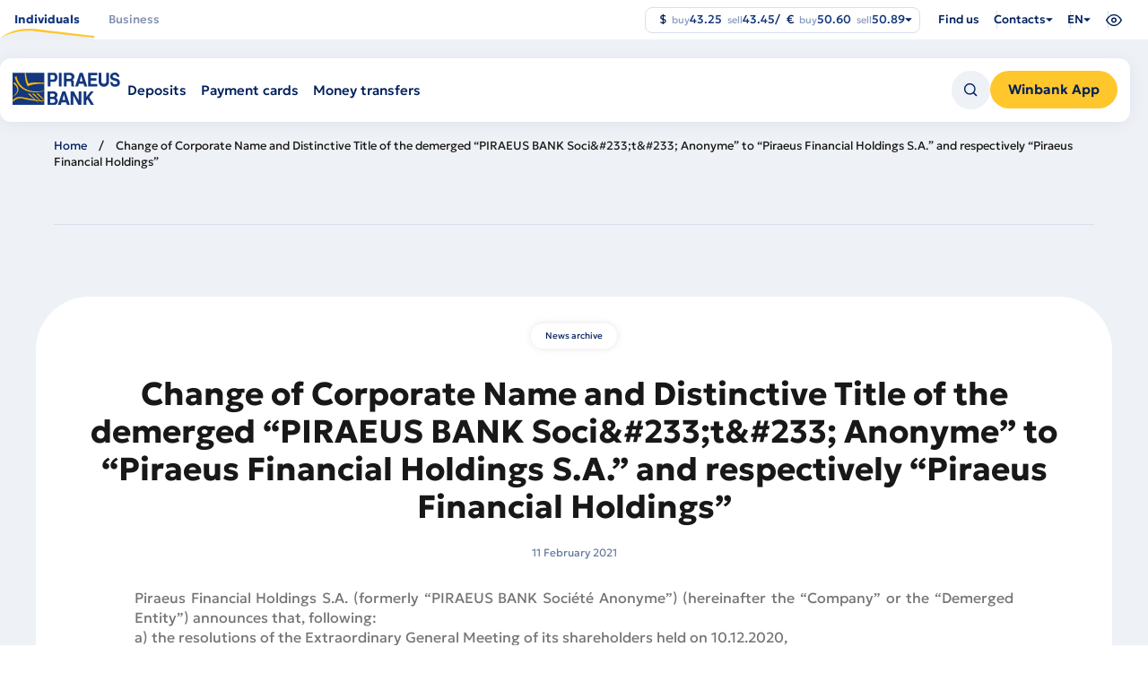

--- FILE ---
content_type: text/html; charset=UTF-8
request_url: https://www.piraeusbank.ua/en/press-center/archive/1832
body_size: 146366
content:

<!DOCTYPE html>
<html lang="en" dir="ltr" prefix="content: http://purl.org/rss/1.0/modules/content/  dc: http://purl.org/dc/terms/  foaf: http://xmlns.com/foaf/0.1/  og: http://ogp.me/ns#  rdfs: http://www.w3.org/2000/01/rdf-schema#  schema: http://schema.org/  sioc: http://rdfs.org/sioc/ns#  sioct: http://rdfs.org/sioc/types#  skos: http://www.w3.org/2004/02/skos/core#  xsd: http://www.w3.org/2001/XMLSchema# " class="no-js">
  <head>
    <meta charset="utf-8" />
<script>(function(w,d,s,l,i){w[l]=w[l]||[];w[l].push({'gtm.start':
new Date().getTime(),event:'gtm.js'});var f=d.getElementsByTagName(s)[0],
j=d.createElement(s),dl=l!='dataLayer'?'&amp;l='+l:'';j.async=true;j.src=
'https://www.googletagmanager.com/gtm.js?id='+i+dl;f.parentNode.insertBefore(j,f);
})(window,document,'script','dataLayer','GTM-5JSDNK9');
</script>
<link rel="canonical" href="https://www.piraeusbank.ua/en/press-center/archive/1832" />
<meta name="description" content="Change of Corporate Name and Distinctive Title of the demerged “PIRAEUS BANK Société Anonyme” to “Piraeus Financial Holdings S.A.” and respectively “Piraeus Financial Holdings” ✅ Прозорість та відкритість ✅ Своєчасне інформування про свою діяльність ✅ Дізнайся детальніше про останні новини банку на сайті Piraeus Bank ✅" />
<meta name="google-site-verification" content="gZTr9kcICIRW8vPQ06J_c4gCgiYut7-Nfn46ZBkYRBk" />
<meta name="Generator" content="Drupal 9 (https://www.drupal.org)" />
<meta name="MobileOptimized" content="width" />
<meta name="HandheldFriendly" content="true" />
<meta name="viewport" content="width=device-width, initial-scale=1.0" />
<script type="application/ld+json">{
    "@context": "https://schema.org",
    "@graph": [
        {
            "breadcrumb": {
                "@type": "BreadcrumbList",
                "itemListElement": [
                    {
                        "@type": "ListItem",
                        "position": 1,
                        "name": "Home",
                        "item": "https://www.piraeusbank.ua/en"
                    }
                ]
            }
        }
    ]
}</script>
<link rel="icon" href="/themes/custom/piraeus/favicon.ico" type="image/vnd.microsoft.icon" />
<link rel="alternate" hreflang="en" href="https://www.piraeusbank.ua/en/press-center/archive/1832" />
<link rel="alternate" hreflang="uk" href="https://www.piraeusbank.ua/ua/press-center/archive/1832" />
<link rel="alternate" hreflang="ru" href="https://www.piraeusbank.ua/ru/press-center/archive/1832" />


    <title>Change of Corporate Name and Distinctive Title of the demerged “PIRAEUS BANK Société Anonyme” to “Piraeus Financial Holdings S.A.” and respectively “Piraeus Financial Holdings” - Piraeus Bank в Україні</title>
    <link rel="stylesheet" media="all" href="/sites/default/files/css/optimized/css_k0JAibD3ZCwTt24LYbnbS5BzPCdFlPO7VcjrGu4KVaQ.BZep5XMuMiE5OtMzoV_AYDEGdnxQbSEmhvLQBsUCHKo.css?t94yo1" />
<link rel="stylesheet" media="all" href="/sites/default/files/css/optimized/css_yhEe2kY1QMIEbzO7NJ-hWQzMcMdPprtZ2Mkm_Hfg-pg.yYtBV6eRX9xvFkCKHXU7YsCcnLW3PREnn3KhFnfm2wo.css?t94yo1" />
<link rel="stylesheet" media="all" href="/sites/default/files/css/optimized/css_PwuFbWcp4hneFLLsQJ6rldRAtwMWYQOx-Ke7UsY30LI.XrOMKTW8-ozWMiEbJUwuEgtrxzmqJzRKuu8H1481LL4.css?t94yo1" />
<link rel="stylesheet" media="all" href="/sites/default/files/css/optimized/css_IdyaKDUhwh18SXW_-pVSzy-gErqgntz20y51CuFE1Yg.bzOagWV8y6zj0stkETFUDlYxkEyBoxYDOvVjPN2jQb0.css?t94yo1" />
<link rel="stylesheet" media="all" href="/sites/default/files/css/optimized/css_el-Wcqt4lri-ntglA04M2hmxjJG3wl6Wf7KoZF5AVNk.pNuQQDUIsz2_ipNwLMhPw72zOq-ul06ECQV3VjxvhXM.css?t94yo1" />
<link rel="stylesheet" media="all" href="/sites/default/files/css/optimized/css_xcV1VbAOaq_lTLgSuP5q6fpDB9lgw6_ubXm7g_TqGww.nig4O08pe8sFvebWkz0BPwTaAMEkiIphZPNjuhQeJv4.css?t94yo1" />
<link rel="stylesheet" media="all" href="/sites/default/files/css/optimized/css_8_iZM3tVCJgrOIixipC2yzkLO7WA5H5L-Z5lkjPcst0.FDTndBdctIZP2bJW86rpj-V4OYYvgZt0q9ZrBU01DaI.css?t94yo1" />
<link rel="stylesheet" media="all" href="/sites/default/files/css/optimized/css_NlYuldsbnaLXcf3dKOyimQrINDr_ub0SmbMMEd79TSQ.2-ylGJd7C7mo3wUYharKv9IpoMPpI6UE6FYC7hWyxSE.css?t94yo1" />
<link rel="stylesheet" media="all" href="/sites/default/files/css/optimized/css_2tv6NKd6VcR1N5ldQj4rs1J-vWrmZJAHL2t1_wtWdnc.KjBY5YEWNgLL9FgJGnfPIWXXpysrjNcyTWUDJQNK79w.css?t94yo1" />
<link rel="stylesheet" media="all" href="/sites/default/files/css/optimized/css_hnNz6IEhVN5_Of7XB76_NjHZmrmv1ZKZxqG2iC0qBgU.v-s-5MJ6b2L1_3I6y3gJnuUMCrW-o78rI2eCsebQWYw.css?t94yo1" />
<link rel="stylesheet" media="all" href="/sites/default/files/css/optimized/css_SxLAHwP370XBgXUS2Z62BuUN3Co-7x1Xcq1Yl0eCpZc.-sYNRCGVoH7ZZbtj7maaVVwG2NvBCBli6Kucsku6TG4.css?t94yo1" />
<link rel="stylesheet" media="all" href="/sites/default/files/css/optimized/css_gI82JN7fIF-SGN50PytbEmxnJWEAQxvtbUTFwMI-s0M.l-u3yyJQ-rLg8cWd8rzVDufhH_xSo_tSat_rWg2eYbQ.css?t94yo1" />
<link rel="stylesheet" media="all" href="/sites/default/files/css/optimized/css_dUCv1epc8sqnL7z6gQpbGkGEuBUi3xCV8oJMDzYJbiU.Jkd-4J3KvpU7EuHuuODm-tsInzUsM9V4Z_ZXPi2uaE4.css?t94yo1" />
<link rel="stylesheet" media="all" href="/sites/default/files/css/optimized/css_Jh9H9K9-BJuuoTSVW_nQAGScCSCEvc18d2M8RZl-7gw.zoUxXSC4cLj1ZwPltQhijZ2FspsDofnNcZL_yozky1U.css?t94yo1" />
<link rel="stylesheet" media="all" href="/sites/default/files/css/optimized/css_FwDU3h2OfEDALY-gMvi0omrPyWfxcOyIQ2svT7Hyzxc.xf9tVibSjI4XistFAStzdVadrBzUAVjYBOYlzvIIfGs.css?t94yo1" />
<link rel="stylesheet" media="all" href="/sites/default/files/css/optimized/css_M_0qFAIRstYTrNLFLKdq90tmSs-HI22nuKcKoGYWres.6hWfhUkzLTye87aAafHQLJneu6OzPbkMly9KH3a4X4M.css?t94yo1" />
<link rel="stylesheet" media="all" href="/sites/default/files/css/optimized/css_55HfDL_0KdLcPWXl8PtxRl0jwaj5S_5E1xUa_ZYP5B8.YhWztovnPEFLsv66jP8fULe7_VsM6-jXbiLxeSqRBPI.css?t94yo1" />
<link rel="stylesheet" media="all" href="/sites/default/files/css/optimized/css_uRaklTL9qw9LkAwudtpTItWV3KiJP8QHWtGM6P7CNk4.SuLkFo61uaGUlblw1cI2qJ0_5hW7fNTq_GVI5p763_A.css?t94yo1" />
<link rel="stylesheet" media="all" href="/sites/default/files/css/optimized/css_bVow4uEk4HTxJlij7iBDGWb2uzTpNXMPgpIeHq8jiPw.43K3WRCvYq9fMZNlFXa5Igvfxc1GzI3h0lYzQk5plHM.css?t94yo1" />
<link rel="stylesheet" media="all" href="/sites/default/files/css/optimized/css_wKgy1R3NftrbXNqjrGCnKPG2MuBS6VO7bNbGOiDkrg0._ketUqfnQWYL9wxUNP2hjKHNtM52IcvbjWSLMpCOs3M.css?t94yo1" />
<link rel="stylesheet" media="all" href="/sites/default/files/css/optimized/css_rBIqZVBIuePlh5HcHJagk0J6UraUAUbgK2dWoQXZhoA.OXFAYS73dncnklKYNiKDKyo-eM1LeQclBNowkCTP8UA.css?t94yo1" />
<link rel="stylesheet" media="all" href="/sites/default/files/css/optimized/css_i0JCJIw_hNFirk25N3COBh3WqFTF0ZCxXh5hJxJtPzo._YoD9t8Rzy4nxZ_2fMSglYgQqReshS8hqMjmxdssDII.css?t94yo1" />
<link rel="stylesheet" media="all" href="/sites/default/files/css/optimized/css_Q1K6lLtK2Nwq-2R8XTxmH58HqZFaow1BJLWTIYtxn7Y.k22zANKe5yY2WOTOJ-9Fj3RoX7duugpH6IdvPEpE7r4.css?t94yo1" />
<link rel="stylesheet" media="all" href="/sites/default/files/css/optimized/css_cNsTyM7C3t4TCUEg0VA4PXzn0H6dE6W18zFbGRnQ-f4.vTpbqXfE_mi1ahgUvwKf79A6SpxxRbpiau-iBRLOr1w.css?t94yo1" />
<link rel="stylesheet" media="all" href="/sites/default/files/css/optimized/css_CBqy8DMdqdIgL5smEe0nXdZjoPEd2JboOy2R6U8-hFs.-sUSv-jGZRIQlkpYWpgozg-ZxoPxxWQc9a-aPgP3QTE.css?t94yo1" />
<link rel="stylesheet" media="all" href="/themes/custom/piraeus/backoffice/css/drupal_admin.css?t94yo1" />
<link rel="stylesheet" media="all" href="/themes/custom/piraeus/html/public/assets/css/app.css?t94yo1" />
<link rel="stylesheet" media="all" href="/themes/custom/piraeus/html/public/assets/css/select2.min.css?t94yo1" />
<link rel="stylesheet" media="all" href="/sites/default/files/css/optimized/css__bho2B3wcqv1KxA6PF89Vchfhlcup6xthhL5g6Nr8mA.ZylvsdL7i2KtRzpm-NXD5o7AAeUcrW2SQOxBfK2poI8.css?t94yo1" />
<link rel="stylesheet" media="all" href="/sites/default/files/css/optimized/css_pU0Gutxb3_AkRm1jpb4J2yHFADrn1GC4X6-BiCbp8OU.i7KKhvXzMEm1V9MQCwgp15hRdhoubY9SLIPlhVRx4pM.css?t94yo1" />
<link rel="stylesheet" media="all" href="/sites/default/files/css/optimized/css_DUNrTLPzq3V3CGWuRz5H3hqwBAI0KXHF2HTcoQz3rc4.EU9nQrvS_8PFX74q0kxSXbjZhSMR1BOe5hSbuaW9Gpg.css?t94yo1" />
<link rel="stylesheet" media="all" href="/sites/default/files/css/optimized/css_YgAHkBJi9Ni-9F7uzPGNgev_md-vkMtl6mCLeP2RGQo.zKx5DZ-c3HgrcuaWC7We0EXQ2eJHWAhK9Dop_Sdlg78.css?t94yo1" />
<link rel="stylesheet" media="all" href="/sites/default/files/css/optimized/css_uAyU8TXfNv4LwU1hWzuVwVsjR1f9QybnN7Z-VbdCWFs.Zr81B2ZytDKWpWLy9gDtFj0fM4wBEI9M8QrcMd0El44.css?t94yo1" />
<link rel="stylesheet" media="all" href="/sites/default/files/css/optimized/css_G0aO7IKLmcwiWC76a0VtNjBbUKBBh45lGO1caWIwU34.rA9NBZxBr020crJhW6tPJTFcNeldk1liuYmj5Yr_Ry8.css?t94yo1" />
<link rel="stylesheet" media="all" href="/sites/default/files/css/optimized/css_ucxQFlXS0b0PBDka9bgwb5tJEo_xfijNcIa6_02DMWs.9cSXM4r9gbOXQsVdAoZYlcLjQcG49g6VBIryYcflb3Y.css?t94yo1" />
<link rel="stylesheet" media="all" href="/sites/default/files/css/optimized/css_jHT2a4ztivwTBQu-edcn4JXhTC1kfypKQ2EnmZiNbrw.hwPAH2sBZ3r2rHEXGorpMFNp7A1QO1JcblaPgvbqaAU.css?t94yo1" />
<link rel="stylesheet" media="all" href="/sites/default/files/css/optimized/css_2ZIQEH23X5MiYNnG0xXxF4-mLNnDM1COX_Q2nrLEUNA.ekxNFKtTPvOgSm40R6KLfie48lfFm4IzMis_DPQwFU8.css?t94yo1" />
<link rel="stylesheet" media="all" href="/sites/default/files/css/optimized/css_Lv1bP8JXpB3pSNozo4jmOwtgOWK1g_Pvv99cLDR_lLI.crJNy7RF-1HcAVDjhbQ0rCueHXGOWqxFKv-y49GyvVo.css?t94yo1" />
<link rel="stylesheet" media="all" href="/sites/default/files/css/optimized/css_w6uBS_e4lgzCuQI9WJcAU1zogOA0zSwJuUJPu8ixmEI.qDX8T0qFMfEm5MdAirTZSp0SAN2UWXq5fcWeqHGAwlA.css?t94yo1" />
<link rel="stylesheet" media="all" href="/sites/default/files/css/optimized/css_1acd1r1BtUbNq-JXtBWBLQjspJ1JdhsJIk5JPUl3KJU.QxKnOiyiOSqg-28PZmhj22GSiFMMrzm-3xjeH5wIwcc.css?t94yo1" />
<link rel="stylesheet" media="all" href="/sites/default/files/css/optimized/css_8XsAjk7vy0pqYnSiHRIOx83hhcme5PTysdWeEKhvXMc.HTxAEIwKqzwxoOqmszY27SWd4W2HWucdXnL5P7eQvEo.css?t94yo1" />
<link rel="stylesheet" media="all" href="/sites/default/files/css/optimized/css_OHf71oeIOrre6SR138MouAIETLdJCAkllYsqURtmm0A.rKZBo0Bih82xwVU5IPkT6zdwT8iMUmqqoyq4EtbDIks.css?t94yo1" />
<link rel="stylesheet" media="all" href="/sites/default/files/css/optimized/css_VAR_3WVo2y_cPblOAShdArfPjLoXFETEpXDNoqZrOAI.s2P5REcFqIEkk7I-WhrGqfDqhyZJ64-xsNUjxKU3EBk.css?t94yo1" />
<link rel="stylesheet" media="all" href="/sites/default/files/css/optimized/css_wCWV-1NThDs5c7UFjqb-yORX0g5eUrJTJOFQw4SpzKk.rWBy2Mv3079AfTwLUu_nebBMplJEf0NNAo2IZiV_YYk.css?t94yo1" />
<link rel="stylesheet" media="all" href="/sites/default/files/css/optimized/css_8lKoROJ6Zu-Ki-T_vXUG-vt_fs5ttWI6GG5SZsUQ9fA.mMGqwwIbj_6brH0vsXjAoLC2EtFT3h90nzk3b2-nynU.css?t94yo1" />
<link rel="stylesheet" media="all" href="/sites/default/files/css/optimized/css_UH9Z3L5qClRdM0x1B7Sasv3k-ZXXUOwMNo2eyMliSqA.R4jWwvGCdaAeZvEhQU3Jf7aT6FGIAzcfSJZNjPaXthE.css?t94yo1" />
<link rel="stylesheet" media="all" href="/sites/default/files/css/optimized/css_reN1Rf9p6knCpaEWoTA2UV7CylUfuliY_aLstcUPrjE.BrcyrGH7ytTHmt_2jiGQE5WojPkfXaPFQxh3xg-EXBc.css?t94yo1" />
<link rel="stylesheet" media="all" href="/sites/default/files/css/optimized/css_J0nq0fKbdRqUnBfru6HIC8wYujuHkypo5e2sToPfR2U.1yURV9JjhSsLwhnOywvL5g3nR_9mb6xkq7yKlLlhYhM.css?t94yo1" />
<link rel="stylesheet" media="all" href="/sites/default/files/css/optimized/css_Q3N0Lh1-hvi9xKay1FaX-JtuTHHzRYWKcsAF0CvHibo.AJ4sqpxNmlD0v7TS2kSqnSURAZ0dWLQFgt3tFm6p5xY.css?t94yo1" />
<link rel="stylesheet" media="all" href="/sites/default/files/css/optimized/css_ge77twVlK6eLqiAYlQJBlCuou5uhadLFsUQTdQa_ewc.5DpQ-V0SPsBr3mtbniBJrtc0b15s4pdItPb7Ao1ZWKU.css?t94yo1" />
<link rel="stylesheet" media="all" href="/sites/default/files/css/optimized/css__Jd5jGOK2GKkWJ39lq12bpzDKZcqQg7jBxXFi9MwHsU.YPnRw4F8EUdDw4sBIYbwCCnlomAtrsnad8ALel9IGLE.css?t94yo1" />
<link rel="stylesheet" media="all" href="/sites/default/files/css/optimized/css_J6dLcwxLPT2uFEuf2TVbXMPFtkZKGxtZV5vaIL-CqGU.4FndL7v1wCCuugmvpDNtBlPHTcPBYfLOSUgkhiFk3pY.css?t94yo1" />
<link rel="stylesheet" media="all" href="/sites/default/files/css/optimized/css_Whjr_G34vQrSoJsSvC_zXgge2_ErDvYAZCgvEoaNNlQ.VVxqGOr6V3uFb1F3e5HgRitj-9jqBJyqGkha5F31R8A.css?t94yo1" />

    
   <!-- Hotjar Tracking Code for Site 5035988 (name missing) -->
<script>
  (function(h,o,t,j,a,r){
    h.hj=h.hj||function(){(h.hj.q=h.hj.q||[]).push(arguments)};
    h._hjSettings={hjid:5035988,hjsv:6};
    a=o.getElementsByTagName('head')[0];
    r=o.createElement('script');r.async=1;
    r.src=t+h._hjSettings.hjid+j+h._hjSettings.hjsv;
    a.appendChild(r);
  })(window,document,'https://static.hotjar.com/c/hotjar-','.js?sv=');
</script>
  </head>
  <body class="node-2023 path-node page-node-type-news" class="overflow">
    <div class="skiplinks">
      <a href="#main" class="skiplinks__link visually-hidden focusable">Skip to main content</a>
    </div>
    <noscript><iframe src="https://www.googletagmanager.com/ns.html?id=GTM-5JSDNK9" height="0" width="0" style="display:none;visibility:hidden;"></iframe>
</noscript>
      
  <noscript>
    <style>
        .preloader {
          display: none !important;
        }
        .container__item:nth-child(odd) {
          background-color: #EEF1F6;
        }
        .container__wrapper {
            overflow: hidden;
        }
        .banner-image-wrapper img {
          opacity: 1 !important;
          transform: scale(1) translateY(0) !important;
        }
        .banner-image-background {
            top: -450px !important;
        }
        .banner-image-background img {
            transform: scale(1) translateY(0) !important;
            opacity: 1 !important;
        }
        .info-wrapper {
            transform: translateY(0px) !important;
            opacity: 1 !important;
        }
        .header-burger {
            position: relative;
            top: 40px;
            visibility: visible;
            opacity: 1;
            max-height: auto !important;
            overflow: auto;
        }
        .burger-container {
            transform: translateX(0%) !important;
        }
    </style>
</noscript>

    <div class="header-spacer"></div>
  <header id="header" class="header important-menu-visible header__fixed" data-containers="1">
    <div class="header__main">
      <div class="header__container header__top">
          <ul class="header__main-menu">
      <li class="header__select">
      <div data-placement="bottom-start" class="js-header-select">
        <button
          class="selected no-arrow lg "
          data-tab="/en/individuals"
          aria-haspopup="true"
          aria-expanded="false"
        >
          <span>
            Individuals
          </span>
        </button>

                  <div class="select__dropdown select__dropdown--wide" role="menu">
            <div class="select__row">
                              <ul class="select__column">
                                      <li role="menuitem" class="select__item">
                      <h2>
                                                  <a href="/en/individuals/deposits">
                              <img src="/sites/default/files/2024-12/header-icon-1_0.png" width="40" height="40" alt="Депозити" loading="lazy" typeof="foaf:Image" />


                            Deposits
                          </a>
                                              </h2>
                    </li>

                                          <li role="menuitem" class="select__item">
                        <a href="/en/individuals/deposits/deposit/european">
                          European

                                                  </a>
                      </li>
                                          <li role="menuitem" class="select__item">
                        <a href="/en/individuals/deposits/lehkyy-z-popovnennyam">
                          Easy with replenishment

                                                  </a>
                      </li>
                                          <li role="menuitem" class="select__item">
                        <a href="/en/individuals/deposits/FX-deposit-solution">
                          FX Deposit

                                                  </a>
                      </li>
                                          <li role="menuitem" class="select__item">
                        <a href="/en/individuals/deposits/winbox">
                          Winbox

                                                      <span class="select__tag">
                              New
                            </span>
                                                  </a>
                      </li>
                                                      </ul>
                              <ul class="select__column">
                                      <li role="menuitem" class="select__item">
                      <h2>
                                                  <a href="/en/individuals/payment-cards">
                              <img src="/sites/default/files/2024-12/header-icon-2.png" width="40" height="40" alt="Картки" loading="lazy" typeof="foaf:Image" />


                            Payment cards
                          </a>
                                              </h2>
                    </li>

                                          <li role="menuitem" class="select__item">
                        <a href="/en/individuals/payment-cards/wincard-iz-keshbekom">
                          Wincard

                                                  </a>
                      </li>
                                          <li role="menuitem" class="select__item">
                        <a href="/en/individuals/payment-cards/wincard-valyutna">
                          Wincard in foreign currency

                                                  </a>
                      </li>
                                          <li role="menuitem" class="select__item">
                        <a href="/en/individuals/payment-cards/wincard-platinum">
                          Platinum Wincard

                                                  </a>
                      </li>
                                          <li role="menuitem" class="select__item">
                        <a href="/en/individuals/payment-cards/zarplatna">
                          Salary

                                                  </a>
                      </li>
                                          <li role="menuitem" class="select__item">
                        <a href="/en/individuals/payment-cards/sotsialna">
                          Social

                                                  </a>
                      </li>
                                                      </ul>
                              <ul class="select__column">
                                      <li role="menuitem" class="select__item">
                      <h2>
                                                  <a href="/en/individuals/money-transfer">
                              <img src="/sites/default/files/2024-12/header-icon-3.png" width="40" height="40" alt="Перекази" loading="lazy" typeof="foaf:Image" />


                            Money transfers
                          </a>
                                              </h2>
                    </li>

                                          <li role="menuitem" class="select__item">
                        <a href="/en/individuals/money-transfer/bankivskyy-perekaz">
                          Bank transfers

                                                  </a>
                      </li>
                                          <li role="menuitem" class="select__item">
                        <a href="/en/individuals/money-transfer/hroshovi-perekazy-moneygram">
                          MoneyGram

                                                  </a>
                      </li>
                                          <li role="menuitem" class="select__item">
                        <a href="/en/individuals/money-transfer/perekaz-hotivky-na-kartku-monego">
                          MoneyGo

                                                  </a>
                      </li>
                                                      </ul>
                              <ul class="select__column">
                                      <li role="menuitem" class="select__item">
                      <h2>
                                                  <span>
                              <img src="/sites/default/files/2024-12/header-icon-4.png" width="40" height="40" alt="Послуги" loading="lazy" typeof="foaf:Image" />


                            Services
                          </span>
                                              </h2>
                    </li>

                                          <li role="menuitem" class="select__item">
                        <a href="/en/individuals/individual-safes">
                          Individual deposit boxes

                                                  </a>
                      </li>
                                          <li role="menuitem" class="select__item">
                        <a href="/en/home/apple-pay">
                          Apple Pay

                                                  </a>
                      </li>
                                                      </ul>
                          </div>
          </div>
              </div>
    </li>
      <li class="header__select">
      <div data-placement="bottom-start" class="js-header-select">
        <button
          class="selected no-arrow  "
          data-tab="/en/corporative"
          aria-haspopup="true"
          aria-expanded="false"
        >
          <span>
            Business
          </span>
        </button>

                  <div class="select__dropdown select__dropdown--wide" role="menu">
            <div class="select__row">
                              <ul class="select__column">
                                      <li role="menuitem" class="select__item">
                      <h2>
                                                  <a href="/en/corporative/credits">
                              <img src="/sites/default/files/2024-12/header-icon-5.png" width="40" height="40" alt="Кредити" loading="lazy" typeof="foaf:Image" />


                            Loans
                          </a>
                                              </h2>
                    </li>

                                          <li role="menuitem" class="select__item">
                        <a href="/en/node/623">
                          Credit line

                                                  </a>
                      </li>
                                          <li role="menuitem" class="select__item">
                        <a href="/en/corporative/credits/overdraft-bezzastavnyy">
                          Overdraft

                                                  </a>
                      </li>
                                          <li role="menuitem" class="select__item">
                        <a href="/en/corporative/credits/kredyt-pid-zastavu-depozytu">
                          Secured loan

                                                  </a>
                      </li>
                                          <li role="menuitem" class="select__item">
                        <a href="/en/corporative/credits/finansova-pidtrymka-ahrarnoho-biznesu">
                          Agriculture

                                                  </a>
                      </li>
                                          <li role="menuitem" class="select__item">
                        <a href="/en/corporative/credits/dostupni-kredyty-5-7-9">
                          5-7-9%

                                                  </a>
                      </li>
                                          <li role="menuitem" class="select__item">
                        <a href="/en/home/grant-efse">
                          Grant EFSE

                                                  </a>
                      </li>
                                                      </ul>
                              <ul class="select__column">
                                      <li role="menuitem" class="select__item">
                      <h2>
                                                  <a href="/en/corporative/bank-documentary">
                              <img src="/sites/default/files/2024-12/header-icon-7.png" width="40" height="40" alt="Документарні операції" loading="lazy" typeof="foaf:Image" />


                            Documentary operations
                          </a>
                                              </h2>
                    </li>

                                          <li role="menuitem" class="select__item">
                        <a href="/en/corporative/bank-documentary/avalization-bills">
                          Avalizing of bills of exchange

                                                  </a>
                      </li>
                                          <li role="menuitem" class="select__item">
                        <a href="/en/corporative/bank-documentary/bank-guarantees">
                          Bank guarantees

                                                  </a>
                      </li>
                                          <li role="menuitem" class="select__item">
                        <a href="/en/corporative/bank-documentary/inkasso">
                          Documentary collection

                                                  </a>
                      </li>
                                          <li role="menuitem" class="select__item">
                        <a href="/en/corporative/bank-documentary/creditions">
                          Letters of credit

                                                  </a>
                      </li>
                                                      </ul>
                              <ul class="select__column">
                                                            <li role="menuitem" class="select__item">
                        <h2>
                          <a href="/en/corporative/become-client-le">
                              <img src="/sites/default/files/2025-04/Hand%20Stars.png" width="40" height="40" alt="Hands stars" loading="lazy" typeof="foaf:Image" />


                            Become client
                          </a>
                        </h2>
                      </li>
                                          <li role="menuitem" class="select__item">
                        <h2>
                          <a href="/en/corporative/salary-project">
                              <img src="/sites/default/files/2024-12/header-icon-9.png" width="40" height="40" alt="Зарплатні проєкти" loading="lazy" typeof="foaf:Image" />


                            Salary projects
                          </a>
                        </h2>
                      </li>
                                          <li role="menuitem" class="select__item">
                        <h2>
                          <a href="/en/corporative/business-operations-interbank-market">
                              <img src="/sites/default/files/2024-12/header-icon-10.png" width="40" height="40" alt="Forex" loading="lazy" typeof="foaf:Image" />


                            Forex
                          </a>
                        </h2>
                      </li>
                                          <li role="menuitem" class="select__item">
                        <h2>
                          <a href="/en/corporative/online-banking">
                              <img src="/sites/default/files/2024-12/header-icon-11.png" width="40" height="40" alt="Piraeus Online Business" loading="lazy" typeof="foaf:Image" />


                            Piraeus Online Business
                          </a>
                        </h2>
                      </li>
                                          <li role="menuitem" class="select__item">
                        <h2>
                          <a href="/en/corporative/depository-activity">
                              <img src="/sites/default/files/2024-12/header-icon-12.png" width="40" height="40" alt="Ринки капіталу" loading="lazy" typeof="foaf:Image" />


                            Capital markets
                          </a>
                        </h2>
                      </li>
                                                      </ul>
                              <ul class="select__column">
                                      <li role="menuitem" class="select__item">
                      <h2>
                                                  <a href="/en/corporative/deposits-business">
                              <img src="/sites/default/files/2024-12/header-icon-6.png" width="40" height="40" alt="Депозити" loading="lazy" typeof="foaf:Image" />


                            Savings
                          </a>
                                              </h2>
                    </li>

                                          <li role="menuitem" class="select__item">
                        <a href="/en/corporative/deposits-business/oshchadnyy-rakhunok-biznes">
                          Savings account

                                                  </a>
                      </li>
                                          <li role="menuitem" class="select__item">
                        <a href="/en/corporative/deposits-business/depozyt-standartnyy">
                          Standard

                                                  </a>
                      </li>
                                          <li role="menuitem" class="select__item">
                        <a href="/en/corporative/deposits-business/depozyt-kaznacheyskyy">
                          Treasury

                                                  </a>
                      </li>
                                          <li role="menuitem" class="select__item">
                        <a href="/en/corporative/deposit/over-light-deposit">
                          Over-light

                                                  </a>
                      </li>
                                                      </ul>
                              <ul class="select__column">
                                      <li role="menuitem" class="select__item">
                      <h2>
                                                  <a href="/en/corporative/sme-current-account">
                              <img src="/sites/default/files/2024-12/header-icon-8.png" width="40" height="40" alt="Тарифні пакети та РКО" loading="lazy" typeof="foaf:Image" />


                            Tariff packages and accounts
                          </a>
                                              </h2>
                    </li>

                                          <li role="menuitem" class="select__item">
                        <a href="/en/corporative/sme-current-account">
                          International

                                                  </a>
                      </li>
                                          <li role="menuitem" class="select__item">
                        <a href="/en/corporative/sme-current-account">
                          Profi

                                                  </a>
                      </li>
                                          <li role="menuitem" class="select__item">
                        <a href="/en/corporative/sme-current-account">
                          Smart

                                                  </a>
                      </li>
                                          <li role="menuitem" class="select__item">
                        <a href="/en/corporative/sme-current-account">
                          For non-residents

                                                  </a>
                      </li>
                                          <li role="menuitem" class="select__item">
                        <a href="/en/individuals/payment-cards/Smart-IT">
                          Smart IT &amp; Smart IT Pro

                                                  </a>
                      </li>
                                          <li role="menuitem" class="select__item">
                        <a href="/en/individuals/payment-cards/biznes">
                          Corporate cards

                                                  </a>
                      </li>
                                                      </ul>
                          </div>
          </div>
              </div>
    </li>
  </ul>

<div class="header-bottom nav-down">
  <div class="header__container">
    <div class="header-bottom__wr">
      <div class="header-bottom__left">
                  <div class="logo__wr">
            <a href="https://www.piraeusbank.ua/en">
              <img class="logo" width="120" height="36" src="/themes/custom/piraeus/html/src/assets/images/logo.svg" alt="Home" />
            </a>
          </div>
        
        <div class="header-bottom__sub-wr mobile-hidden">
                      <div hidden data-submenu="/en/individuals" class="header-bottom__sub mobile-hidden item">
                                                                                                          <div class="header__select">
                        <div data-placement="bottom-start" class="js-header-select">
                                                      <a
                              href="/en/individuals/deposits"
                              class="selected no-arrow"
                              aria-haspopup="true"
                              aria-expanded="false"
                            >
                              <span>Deposits</span>
                            </a>
                                                                                <div class="select__dropdown" role="menu">
                              <ul class="select__column">
                                                                  <li class="select__item" role="menuitem">
                                    <a href="/en/individuals/deposits/deposit/european">
                                      European
                                                                          </a>
                                  </li>
                                                                  <li class="select__item" role="menuitem">
                                    <a href="/en/individuals/deposits/lehkyy-z-popovnennyam">
                                      Easy with replenishment
                                                                          </a>
                                  </li>
                                                                  <li class="select__item" role="menuitem">
                                    <a href="/en/individuals/deposits/FX-deposit-solution">
                                      FX Deposit
                                                                          </a>
                                  </li>
                                                                  <li class="select__item" role="menuitem">
                                    <a href="/en/individuals/deposits/winbox">
                                      Winbox
                                                                              <span class="select__tag">
                                          New
                                        </span>
                                                                          </a>
                                  </li>
                                                              </ul>
                            </div>
                                                  </div>
                      </div>
                                                                                                                  <div class="header__select">
                        <div data-placement="bottom-start" class="js-header-select">
                                                      <a
                              href="/en/individuals/payment-cards"
                              class="selected no-arrow"
                              aria-haspopup="true"
                              aria-expanded="false"
                            >
                              <span>Payment cards</span>
                            </a>
                                                                                <div class="select__dropdown" role="menu">
                              <ul class="select__column">
                                                                  <li class="select__item" role="menuitem">
                                    <a href="/en/individuals/payment-cards/wincard-iz-keshbekom">
                                      Wincard
                                                                          </a>
                                  </li>
                                                                  <li class="select__item" role="menuitem">
                                    <a href="/en/individuals/payment-cards/wincard-valyutna">
                                      Wincard in foreign currency
                                                                          </a>
                                  </li>
                                                                  <li class="select__item" role="menuitem">
                                    <a href="/en/individuals/payment-cards/wincard-platinum">
                                      Platinum Wincard
                                                                          </a>
                                  </li>
                                                                  <li class="select__item" role="menuitem">
                                    <a href="/en/individuals/payment-cards/zarplatna">
                                      Salary
                                                                          </a>
                                  </li>
                                                                  <li class="select__item" role="menuitem">
                                    <a href="/en/individuals/payment-cards/sotsialna">
                                      Social
                                                                          </a>
                                  </li>
                                                              </ul>
                            </div>
                                                  </div>
                      </div>
                                                                                                                  <div class="header__select">
                        <div data-placement="bottom-start" class="js-header-select">
                                                      <a
                              href="/en/individuals/money-transfer"
                              class="selected no-arrow"
                              aria-haspopup="true"
                              aria-expanded="false"
                            >
                              <span>Money transfers</span>
                            </a>
                                                                                <div class="select__dropdown" role="menu">
                              <ul class="select__column">
                                                                  <li class="select__item" role="menuitem">
                                    <a href="/en/individuals/money-transfer/bankivskyy-perekaz">
                                      Bank transfers
                                                                          </a>
                                  </li>
                                                                  <li class="select__item" role="menuitem">
                                    <a href="/en/individuals/money-transfer/hroshovi-perekazy-moneygram">
                                      MoneyGram
                                                                          </a>
                                  </li>
                                                                  <li class="select__item" role="menuitem">
                                    <a href="/en/individuals/money-transfer/perekaz-hotivky-na-kartku-monego">
                                      MoneyGo
                                                                          </a>
                                  </li>
                                                              </ul>
                            </div>
                                                  </div>
                      </div>
                                                                                                                                                        </div>
                      <div hidden data-submenu="/en/corporative" class="header-bottom__sub mobile-hidden item">
                                                                                                          <div class="header__select">
                        <div data-placement="bottom-start" class="js-header-select">
                                                      <a
                              href="/en/corporative/credits"
                              class="selected no-arrow"
                              aria-haspopup="true"
                              aria-expanded="false"
                            >
                              <span>Loans</span>
                            </a>
                                                                                <div class="select__dropdown" role="menu">
                              <ul class="select__column">
                                                                  <li class="select__item" role="menuitem">
                                    <a href="/en/node/623">
                                      Credit line
                                                                          </a>
                                  </li>
                                                                  <li class="select__item" role="menuitem">
                                    <a href="/en/corporative/credits/overdraft-bezzastavnyy">
                                      Overdraft
                                                                          </a>
                                  </li>
                                                                  <li class="select__item" role="menuitem">
                                    <a href="/en/corporative/credits/kredyt-pid-zastavu-depozytu">
                                      Secured loan
                                                                          </a>
                                  </li>
                                                                  <li class="select__item" role="menuitem">
                                    <a href="/en/corporative/credits/finansova-pidtrymka-ahrarnoho-biznesu">
                                      Agriculture
                                                                          </a>
                                  </li>
                                                                  <li class="select__item" role="menuitem">
                                    <a href="/en/corporative/credits/dostupni-kredyty-5-7-9">
                                      5-7-9%
                                                                          </a>
                                  </li>
                                                                  <li class="select__item" role="menuitem">
                                    <a href="/en/home/grant-efse">
                                      Grant EFSE
                                                                          </a>
                                  </li>
                                                              </ul>
                            </div>
                                                  </div>
                      </div>
                                                                                                                                                                                          <div class="header__select">
                        <div data-placement="bottom-start" class="js-header-select">
                                                      <a
                              href="/en/corporative/deposits-business"
                              class="selected no-arrow"
                              aria-haspopup="true"
                              aria-expanded="false"
                            >
                              <span>Savings</span>
                            </a>
                                                                                <div class="select__dropdown" role="menu">
                              <ul class="select__column">
                                                                  <li class="select__item" role="menuitem">
                                    <a href="/en/corporative/deposits-business/oshchadnyy-rakhunok-biznes">
                                      Savings account
                                                                          </a>
                                  </li>
                                                                  <li class="select__item" role="menuitem">
                                    <a href="/en/corporative/deposits-business/depozyt-standartnyy">
                                      Standard
                                                                          </a>
                                  </li>
                                                                  <li class="select__item" role="menuitem">
                                    <a href="/en/corporative/deposits-business/depozyt-kaznacheyskyy">
                                      Treasury
                                                                          </a>
                                  </li>
                                                                  <li class="select__item" role="menuitem">
                                    <a href="/en/corporative/deposit/over-light-deposit">
                                      Over-light
                                                                          </a>
                                  </li>
                                                              </ul>
                            </div>
                                                  </div>
                      </div>
                                                                                                                  <div class="header__select">
                        <div data-placement="bottom-start" class="js-header-select">
                                                      <a
                              href="/en/corporative/sme-current-account"
                              class="selected no-arrow"
                              aria-haspopup="true"
                              aria-expanded="false"
                            >
                              <span>Tariff packages and accounts</span>
                            </a>
                                                                                <div class="select__dropdown" role="menu">
                              <ul class="select__column">
                                                                  <li class="select__item" role="menuitem">
                                    <a href="/en/corporative/sme-current-account">
                                      International
                                                                          </a>
                                  </li>
                                                                  <li class="select__item" role="menuitem">
                                    <a href="/en/corporative/sme-current-account">
                                      Profi
                                                                          </a>
                                  </li>
                                                                  <li class="select__item" role="menuitem">
                                    <a href="/en/corporative/sme-current-account">
                                      Smart
                                                                          </a>
                                  </li>
                                                                  <li class="select__item" role="menuitem">
                                    <a href="/en/corporative/sme-current-account">
                                      For non-residents
                                                                          </a>
                                  </li>
                                                                  <li class="select__item" role="menuitem">
                                    <a href="/en/individuals/payment-cards/Smart-IT">
                                      Smart IT &amp; Smart IT Pro
                                                                          </a>
                                  </li>
                                                                  <li class="select__item" role="menuitem">
                                    <a href="/en/individuals/payment-cards/biznes">
                                      Corporate cards
                                                                          </a>
                                  </li>
                                                              </ul>
                            </div>
                                                  </div>
                      </div>
                                                                                                                                                                                          <div class="header__select item">
                            <a data-placement="bottom-start" href="/en/corporative/become-client-le" class="selected no-arrow">
                              <span>Become client</span>
                            </a>
                          </div>
                                                                                                <div class="header__select item">
                            <a data-placement="bottom-start" href="/en/corporative/business-operations-interbank-market" class="selected no-arrow">
                              <span>Forex</span>
                            </a>
                          </div>
                                                                                                                                                                                            <div class="header__select item">
                            <a data-placement="bottom-start" href="/en/corporative/salary-project" class="selected no-arrow">
                              <span>Salary projects</span>
                            </a>
                          </div>
                                                                                                                              </div>
                  </div>
      </div>

      <div class="header-bottom__right">
        <div class="mobile-hidden">
          <form class="search-container" method="GET" action="/en/search-node">
  <input
    id="header-search-input"
    placeholder="Type what you are looking for and press Enter"
    type="text"
    class="search-box"
    name="title"
  />
  <label for="header-search-input">
    <svg class="search-icon" xmlns="http://www.w3.org/2000/svg" width="19" height="19" viewBox="0 0 19 19" fill="none">
      <path d="M13.25 13.25L16.25 16.25" stroke="#00205B" stroke-width="1.5" stroke-linecap="square" stroke-linejoin="round"/>
      <path d="M2.75 8.75C2.75 12.0637 5.43629 14.75 8.75 14.75C10.4098 14.75 11.9121 14.0761 12.9983 12.987C14.0808 11.9017 14.75 10.404 14.75 8.75C14.75 5.43629 12.0637 2.75 8.75 2.75C5.43629 2.75 2.75 5.43629 2.75 8.75Z" stroke="#00205B" stroke-width="1.5" stroke-linecap="round" stroke-linejoin="round"/>
    </svg>
    <span class="u-screen-reader-text">Type what you are looking for and press Enter</span>
  </label>
  <button type="reset" class="search-reset">
    <svg xmlns="http://www.w3.org/2000/svg" width="18" height="19" viewBox="0 0 18 19" fill="none">
      <path d="M13.169 4.33681L3.83653 13.6693C3.46837 14.0375 3.39286 14.5589 3.66786 14.8339C3.94287 15.1089 4.46426 15.0334 4.83242 14.6652L14.1649 5.3327C14.5331 4.96454 14.6086 4.44315 14.3336 4.16815C14.0586 3.89314 13.5372 3.96865 13.169 4.33681Z" fill="#00205B"/>
      <path d="M14.1651 13.6671L4.83262 4.33458C4.46447 3.96642 3.94299 3.891 3.66786 4.16612C3.39274 4.44124 3.46816 4.96272 3.83632 5.33088L13.1688 14.6634C13.537 15.0316 14.0585 15.107 14.3336 14.8319C14.6087 14.5567 14.5333 14.0353 14.1651 13.6671Z" fill="#00205B"/>
    </svg>
    <span class="u-screen-reader-text">Очистити поле пошуку</span>
  </button>
  <input tabindex="-1" type="submit" id="search-submit" />
</form>
        </div>
        <div hidden data-tab-active="/en/corporative" class="header-bottom__cta-wr">
          <div class="header__select header-bottom__cta">
            <div data-placement="bottom-center" class="js-header-select">
              <span class="selected">
                Internet Banking
              </span>
              <div class="select__dropdown" role="menu">
                <ul class="select__column">
                  <li class="select__item" role="menuitem">
                    <a target="_blank" href="https://winbank-business.piraeusbank.ua/sign-in">
                      Winbank Business
                      <span class="select__tag">
                        New
                      </span>
                    </a>
                  </li>
                  <li class="select__item" role="menuitem">
                    <a target="_blank" href="https://online.piraeusbank.ua/Login.action?localeName=en">
                      Business Online
                    </a>
                  </li>
                </ul>
              </div>
            </div>
          </div>
        </div>
        <div hidden data-tab-active="/en/individuals" class="header-bottom__cta-wr">
          <a href="https://piraeusbank.ua/ua/new.winbank" class="header-bottom__cta-link">
            Winbank App
          </a>
        </div>

        <div class="desktop-hidden">
          <div class="header-burger">
  <button id="burgerToggler" aria-expanded="false" aria-label="Toggle sub menu" class="header-burger__toggler">
    <svg class="header-burger__toggler-icon header-burger__toggler-icon--open" xmlns="http://www.w3.org/2000/svg" width="16" height="12" viewBox="0 0 16 12" fill="none">
      <path d="M1.125 1.625H14.875M1.125 6H14.875M1.125 10.375H8" stroke="#FFC72C" stroke-width="1.5" stroke-linecap="square" stroke-linejoin="round"/>
    </svg>
    <svg class="header-burger__toggler-icon header-burger__toggler-icon--close" xmlns="http://www.w3.org/2000/svg" width="20" height="20" viewBox="0 0 20 20" fill="none">
      <path d="M5 5L14.7227 14.7227" stroke="#FFC72C" stroke-width="1.5" stroke-linecap="square" stroke-linejoin="round"/>
      <path d="M14.7227 5L4.99994 14.7227" stroke="#FFC72C" stroke-width="1.5" stroke-linecap="square" stroke-linejoin="round"/>
    </svg>
  </button>

  <nav hidden id="burgerNav" class="header-burger-nav">
    <div id="burgerList" class="header-burger-nav__list-wr">
              <ul hidden class="header-burger-nav__list" data-submenu="/en/individuals">
                                  <li class="header-burger-nav__item header-burger-nav-item">
                              <a class="header-burger-nav-item__link" href="/en/individuals/deposits">
                  Deposits
                </a>
                                          <button data-expand aria-expanded="false" class="header-burger-nav-item__expand">
                <svg class="header-burger-nav-item__expand-icon" xmlns="http://www.w3.org/2000/svg" width="12" height="12" viewBox="0 0 12 12" fill="none">
                  <path d="M0 4L6.00002 9.98047L12 4H0Z" fill="#00205B"/>
                </svg>
              </button>
              <ul hidden class="header-burger-nav-item__list">
                                  <li>
                    <a href="/en/individuals/deposits/deposit/european">European</a>
                  </li>
                                  <li>
                    <a href="/en/individuals/deposits/lehkyy-z-popovnennyam">Easy with replenishment</a>
                  </li>
                                  <li>
                    <a href="/en/individuals/deposits/FX-deposit-solution">FX Deposit</a>
                  </li>
                                  <li>
                    <a href="/en/individuals/deposits/winbox">Winbox</a>
                  </li>
                              </ul>
                          </li>
                                              <li class="header-burger-nav__item header-burger-nav-item">
                              <a class="header-burger-nav-item__link" href="/en/individuals/payment-cards">
                  Payment cards
                </a>
                                          <button data-expand aria-expanded="false" class="header-burger-nav-item__expand">
                <svg class="header-burger-nav-item__expand-icon" xmlns="http://www.w3.org/2000/svg" width="12" height="12" viewBox="0 0 12 12" fill="none">
                  <path d="M0 4L6.00002 9.98047L12 4H0Z" fill="#00205B"/>
                </svg>
              </button>
              <ul hidden class="header-burger-nav-item__list">
                                  <li>
                    <a href="/en/individuals/payment-cards/wincard-iz-keshbekom">Wincard</a>
                  </li>
                                  <li>
                    <a href="/en/individuals/payment-cards/wincard-valyutna">Wincard in foreign currency</a>
                  </li>
                                  <li>
                    <a href="/en/individuals/payment-cards/wincard-platinum">Platinum Wincard</a>
                  </li>
                                  <li>
                    <a href="/en/individuals/payment-cards/zarplatna">Salary</a>
                  </li>
                                  <li>
                    <a href="/en/individuals/payment-cards/sotsialna">Social</a>
                  </li>
                              </ul>
                          </li>
                                              <li class="header-burger-nav__item header-burger-nav-item">
                              <a class="header-burger-nav-item__link" href="/en/individuals/money-transfer">
                  Money transfers
                </a>
                                          <button data-expand aria-expanded="false" class="header-burger-nav-item__expand">
                <svg class="header-burger-nav-item__expand-icon" xmlns="http://www.w3.org/2000/svg" width="12" height="12" viewBox="0 0 12 12" fill="none">
                  <path d="M0 4L6.00002 9.98047L12 4H0Z" fill="#00205B"/>
                </svg>
              </button>
              <ul hidden class="header-burger-nav-item__list">
                                  <li>
                    <a href="/en/individuals/money-transfer/bankivskyy-perekaz">Bank transfers</a>
                  </li>
                                  <li>
                    <a href="/en/individuals/money-transfer/hroshovi-perekazy-moneygram">MoneyGram</a>
                  </li>
                                  <li>
                    <a href="/en/individuals/money-transfer/perekaz-hotivky-na-kartku-monego">MoneyGo</a>
                  </li>
                              </ul>
                          </li>
                                              <li class="header-burger-nav__item header-burger-nav-item">
                              <span class="header-burger-nav-item__link">
                  Services
                </span>
                                          <button data-expand aria-expanded="false" class="header-burger-nav-item__expand">
                <svg class="header-burger-nav-item__expand-icon" xmlns="http://www.w3.org/2000/svg" width="12" height="12" viewBox="0 0 12 12" fill="none">
                  <path d="M0 4L6.00002 9.98047L12 4H0Z" fill="#00205B"/>
                </svg>
              </button>
              <ul hidden class="header-burger-nav-item__list">
                                  <li>
                    <a href="/en/individuals/individual-safes">Individual deposit boxes</a>
                  </li>
                                  <li>
                    <a href="/en/home/apple-pay">Apple Pay</a>
                  </li>
                              </ul>
                          </li>
                              </ul>
              <ul hidden class="header-burger-nav__list" data-submenu="/en/corporative">
                                  <li class="header-burger-nav__item header-burger-nav-item">
                              <a class="header-burger-nav-item__link" href="/en/corporative/credits">
                  Loans
                </a>
                                          <button data-expand aria-expanded="false" class="header-burger-nav-item__expand">
                <svg class="header-burger-nav-item__expand-icon" xmlns="http://www.w3.org/2000/svg" width="12" height="12" viewBox="0 0 12 12" fill="none">
                  <path d="M0 4L6.00002 9.98047L12 4H0Z" fill="#00205B"/>
                </svg>
              </button>
              <ul hidden class="header-burger-nav-item__list">
                                  <li>
                    <a href="/en/node/623">Credit line</a>
                  </li>
                                  <li>
                    <a href="/en/corporative/credits/overdraft-bezzastavnyy">Overdraft</a>
                  </li>
                                  <li>
                    <a href="/en/corporative/credits/kredyt-pid-zastavu-depozytu">Secured loan</a>
                  </li>
                                  <li>
                    <a href="/en/corporative/credits/finansova-pidtrymka-ahrarnoho-biznesu">Agriculture</a>
                  </li>
                                  <li>
                    <a href="/en/corporative/credits/dostupni-kredyty-5-7-9">5-7-9%</a>
                  </li>
                                  <li>
                    <a href="/en/home/grant-efse">Grant EFSE</a>
                  </li>
                              </ul>
                          </li>
                                              <li class="header-burger-nav__item header-burger-nav-item">
                              <a class="header-burger-nav-item__link" href="/en/corporative/bank-documentary">
                  Documentary operations
                </a>
                                          <button data-expand aria-expanded="false" class="header-burger-nav-item__expand">
                <svg class="header-burger-nav-item__expand-icon" xmlns="http://www.w3.org/2000/svg" width="12" height="12" viewBox="0 0 12 12" fill="none">
                  <path d="M0 4L6.00002 9.98047L12 4H0Z" fill="#00205B"/>
                </svg>
              </button>
              <ul hidden class="header-burger-nav-item__list">
                                  <li>
                    <a href="/en/corporative/bank-documentary/avalization-bills">Avalizing of bills of exchange</a>
                  </li>
                                  <li>
                    <a href="/en/corporative/bank-documentary/bank-guarantees">Bank guarantees</a>
                  </li>
                                  <li>
                    <a href="/en/corporative/bank-documentary/inkasso">Documentary collection</a>
                  </li>
                                  <li>
                    <a href="/en/corporative/bank-documentary/creditions">Letters of credit</a>
                  </li>
                              </ul>
                          </li>
                                                                <li class="header-burger-nav__item header-burger-nav-item">
                  <a class="header-burger-nav-item__link" href="/en/corporative/become-client-le">
                    Become client
                  </a>
                </li>
                              <li class="header-burger-nav__item header-burger-nav-item">
                  <a class="header-burger-nav-item__link" href="/en/corporative/salary-project">
                    Salary projects
                  </a>
                </li>
                              <li class="header-burger-nav__item header-burger-nav-item">
                  <a class="header-burger-nav-item__link" href="/en/corporative/business-operations-interbank-market">
                    Forex
                  </a>
                </li>
                              <li class="header-burger-nav__item header-burger-nav-item">
                  <a class="header-burger-nav-item__link" href="/en/corporative/online-banking">
                    Piraeus Online Business
                  </a>
                </li>
                              <li class="header-burger-nav__item header-burger-nav-item">
                  <a class="header-burger-nav-item__link" href="/en/corporative/depository-activity">
                    Capital markets
                  </a>
                </li>
                                                            <li class="header-burger-nav__item header-burger-nav-item">
                              <a class="header-burger-nav-item__link" href="/en/corporative/deposits-business">
                  Savings
                </a>
                                          <button data-expand aria-expanded="false" class="header-burger-nav-item__expand">
                <svg class="header-burger-nav-item__expand-icon" xmlns="http://www.w3.org/2000/svg" width="12" height="12" viewBox="0 0 12 12" fill="none">
                  <path d="M0 4L6.00002 9.98047L12 4H0Z" fill="#00205B"/>
                </svg>
              </button>
              <ul hidden class="header-burger-nav-item__list">
                                  <li>
                    <a href="/en/corporative/deposits-business/oshchadnyy-rakhunok-biznes">Savings account</a>
                  </li>
                                  <li>
                    <a href="/en/corporative/deposits-business/depozyt-standartnyy">Standard</a>
                  </li>
                                  <li>
                    <a href="/en/corporative/deposits-business/depozyt-kaznacheyskyy">Treasury</a>
                  </li>
                                  <li>
                    <a href="/en/corporative/deposit/over-light-deposit">Over-light</a>
                  </li>
                              </ul>
                          </li>
                                              <li class="header-burger-nav__item header-burger-nav-item">
                              <a class="header-burger-nav-item__link" href="/en/corporative/sme-current-account">
                  Tariff packages and accounts
                </a>
                                          <button data-expand aria-expanded="false" class="header-burger-nav-item__expand">
                <svg class="header-burger-nav-item__expand-icon" xmlns="http://www.w3.org/2000/svg" width="12" height="12" viewBox="0 0 12 12" fill="none">
                  <path d="M0 4L6.00002 9.98047L12 4H0Z" fill="#00205B"/>
                </svg>
              </button>
              <ul hidden class="header-burger-nav-item__list">
                                  <li>
                    <a href="/en/corporative/sme-current-account">International</a>
                  </li>
                                  <li>
                    <a href="/en/corporative/sme-current-account">Profi</a>
                  </li>
                                  <li>
                    <a href="/en/corporative/sme-current-account">Smart</a>
                  </li>
                                  <li>
                    <a href="/en/corporative/sme-current-account">For non-residents</a>
                  </li>
                                  <li>
                    <a href="/en/individuals/payment-cards/Smart-IT">Smart IT &amp; Smart IT Pro</a>
                  </li>
                                  <li>
                    <a href="/en/individuals/payment-cards/biznes">Corporate cards</a>
                  </li>
                              </ul>
                          </li>
                              </ul>
          </div>

    <div class="header-burger-nav__footer">
      <ul class="burger-contacts">
      <li>
      <a href="/en/home/viddilennya-bankomaty-ta-terminaly">
          <img src="/sites/default/files/2024-12/burger_contact_5.png" width="28" height="28" alt="Відділення та банкомати" loading="lazy" typeof="foaf:Image" />


        <span>Branches and ATMs</span>
      </a>
    </li>
      <li>
      <a href="tel:0800308880">
          <img src="/sites/default/files/2024-12/burger_contact_1_1_1.png" width="28" height="29" alt="Телефон" loading="lazy" typeof="foaf:Image" />


        <span>0 800 30 888 0</span>
      </a>
    </li>
      <li>
      <a href="tel:+380444958890">
          <img src="/sites/default/files/2024-12/burger_contact_1_1_2.png" width="28" height="29" alt="Телефон" loading="lazy" typeof="foaf:Image" />


        <span>0 44 495 88 90</span>
      </a>
    </li>
      <li>
      <a href="/en/home/web-call">
          <img src="/sites/default/files/2024-12/burger_contact_2_0_0.png" width="28" height="29" alt="Онлайн дзвінок" loading="lazy" typeof="foaf:Image" />


        <span>Online call</span>
      </a>
    </li>
      <li>
      <a href="/en/home/feedback">
          <img src="/sites/default/files/2024-12/burger_contact_3_0_0.png" width="28" height="29" alt="Написати нам" loading="lazy" typeof="foaf:Image" />


        <span>Write to us</span>
      </a>
    </li>
      <li>
      <a href="/en/home/contacts">
          <img src="/sites/default/files/2024-12/burger_contact_4_0_0.png" width="28" height="29" alt="Реквізити" loading="lazy" typeof="foaf:Image" />


        <span>Bank Details</span>
      </a>
    </li>
      <li>
      <a href="/en/home/press-center">
          <img src="/sites/default/files/2024-12/burger_contact_5_0.png" width="28" height="29" alt="Пресцентр" loading="lazy" typeof="foaf:Image" />


        <span>Press office</span>
      </a>
    </li>
  </ul>

      
           <ul class="burger-menu__socials">
	<li><a aria-label="Посилання на Facebook" href=""> <img aria-hidden="true" height="28" src="/themes/custom/piraeus/html/src/source/_patterns/blocks/header/icons/Facebook.svg" width="28" /> </a></li>
	<li><a aria-label="Посилання на Instagram" href=""> <img aria-hidden="true" height="28" src="/themes/custom/piraeus/html/src/source/_patterns/blocks/header/icons/Instagram.svg" width="28" /> </a></li>
	<li><a aria-label="Посилання на LinkedIn" href=""> <img aria-hidden="true" height="28" src="/themes/custom/piraeus/html/src/source/_patterns/blocks/header/icons/LinkedIn.svg" width="28" /> </a></li>
</ul>

      
      <div class="header-burger-nav__accessibility">
        <button
          type="button"
          class="header-burger-nav__accessibility-btn"
          aria-haspopup="true"
          aria-expanded="false"
          data-popper-id="accessibility-modal"
          data-placement="top"
        >
          <img aria-hidden="true" src="/themes/custom/piraeus/html/public/assets/images/wa-eye.svg" alt="Web accessibility" width="20" height="20">
          Accessibility settings
        </button>
      </div>
    </div>
  </nav>
</div>

<div id="accessibility-modal" class="header-burger-nav__accessibility-modal accessibility-modal" role="menu" tabindex="-1">
  <div class="accessibility-modal__head">
    <div class="accessibility-modal__head-title">Accessibility settings</div>
    <div class="accessibility-modal__head-btn">
      <button
        type="button"
        data-popper-close
      >
        <img src="/themes/custom/piraeus/html/public/assets/images/cross.svg" alt="Close" width="20" height="20">
      </button>
    </div>
  </div>
  <div class="accessibility-modal__body">
    <div class="accessibility-modal__body-row">
      <div class="accessibility-modal__body-row-title">Font size:</div>
      <div class="accessibility-modal__body-row-btns accessibility-modal__body-row-btns--circle">
        <button type="button" data-accessibility="font-size" data-value="small" class="active">Aa</button>
        <button type="button" data-accessibility="font-size" data-value="medium">Aa</button>
        <button type="button" data-accessibility="font-size" data-value="large">Aa</button>
      </div>
    </div>
    <div class="accessibility-modal__body-row">
      <div class="accessibility-modal__body-row-title">Color scheme:</div>
      <div class="accessibility-modal__body-row-btns">
        <button type="button" data-accessibility="theme" data-value="default" class="active">
          Default
        </button>
        <button type="button" data-accessibility="theme" data-value="black-and-white">Black and white <span>A</span></button>
      </div>
    </div>
  </div>
</div>
        </div>
      </div>
    </div>
  </div>
</div>


        <div class="header__right">
            <div id="header-currency" class="header__select header-currency" data-currency>
  <div class="js-header-select">
    <button
      type="button"
      class="selected"
      aria-haspopup="true"
      aria-expanded="false"
    >
      <span class="header-currency__line">
        <span class="header-currency__item">
          <strong class="header-currency__target">$</strong>
          <span class="header-currency__value-wr">
            <span class="header-currency__label">
              buy
            </span>
            <strong data-currency-item="winbankRates-usd-buying" class="header-currency__value">
              43.25
            </strong>
          </span>
          <span class="header-currency__value-wr">
            <span class="header-currency__label">
              sell
            </span>
            <strong data-currency-item="winbankRates-usd-selling" class="header-currency__value">
              43.45
            </strong>
          </span>
        </span>

        <strong class="header-currency__delimiter">/</strong>

        <span class="header-currency__item">
          <strong class="header-currency__target">€</strong>
          <span class="header-currency__value-wr">
            <span class="header-currency__label">
              buy
            </span>
            <strong data-currency-item="winbankRates-eur-buying" class="header-currency__value">
              50.60
            </strong>
          </span>
          <span class="header-currency__value-wr">
            <span class="header-currency__label">
              sell
            </span>
            <strong data-currency-item="winbankRates-eur-selling" class="header-currency__value">
              50.89
            </strong>
          </span>
        </span>
      </span>
    </button>
    <div class="select__dropdown" role="menu">
      <div class="header-currency-dropdown">
                  <div class="header-currency-dropdown-item">
            <h3 class="header-currency-dropdown-item__title">Online at WINBANK</h3>
            <div class="header-currency-dropdown-item__body">
              <span class="header-currency__item">
                <strong class="header-currency__target">$</strong>
                <span class="header-currency__value-wr">
                  <span class="header-currency__label">
                    buy
                  </span>
                  <strong data-currency-item="winbankRates-usd-buying" class="header-currency__value">
                    43.25
                  </strong>
                </span>
                <span class="header-currency__value-wr">
                  <span class="header-currency__label">
                    sell
                  </span>
                  <strong data-currency-item="winbankRates-usd-selling" class="header-currency__value">
                    43.45
                  </strong>
                </span>
              </span>
              <span class="header-currency__item">
                <strong class="header-currency__target">€</strong>
                <span class="header-currency__value-wr">
                  <span class="header-currency__label">
                    buy
                  </span>
                  <strong data-currency-item="winbankRates-eur-buying" class="header-currency__value">
                    50.60
                  </strong>
                </span>
                <span class="header-currency__value-wr">
                  <span class="header-currency__label">
                    sell
                  </span>
                  <strong data-currency-item="winbankRates-eur-selling" class="header-currency__value">
                    50.89
                  </strong>
                </span>
              </span>
            </div>
          </div>
        
        
        <ul class="select__column">
                      <li class="select__item" role="menuitem"><a href="https://piraeusbank.ua/ua/new.winbank">Buy in-app</a></li>
                      <li class="select__item" role="menuitem"><a href="/en/home/kursy-valyut">Learn more about the exchange rate</a></li>
                      <li class="select__item" role="menuitem"><a href="/en/home/exchange-rate-payment-cards">For transactions with payment cards</a></li>
                  </ul>
      </div>
    </div>
  </div>
</div>


          <div class="header-secondary">
            <div class="header-secondary__item desktop-hidden">
              <form class="search-container" method="GET" action="/en/search-node">
  <input
    id="header-search-input"
    placeholder="Type what you are looking for and press Enter"
    type="text"
    class="search-box"
    name="title"
  />
  <label for="header-search-input">
    <svg class="search-icon" xmlns="http://www.w3.org/2000/svg" width="19" height="19" viewBox="0 0 19 19" fill="none">
      <path d="M13.25 13.25L16.25 16.25" stroke="#00205B" stroke-width="1.5" stroke-linecap="square" stroke-linejoin="round"/>
      <path d="M2.75 8.75C2.75 12.0637 5.43629 14.75 8.75 14.75C10.4098 14.75 11.9121 14.0761 12.9983 12.987C14.0808 11.9017 14.75 10.404 14.75 8.75C14.75 5.43629 12.0637 2.75 8.75 2.75C5.43629 2.75 2.75 5.43629 2.75 8.75Z" stroke="#00205B" stroke-width="1.5" stroke-linecap="round" stroke-linejoin="round"/>
    </svg>
    <span class="u-screen-reader-text">Type what you are looking for and press Enter</span>
  </label>
  <button type="reset" class="search-reset">
    <svg xmlns="http://www.w3.org/2000/svg" width="18" height="19" viewBox="0 0 18 19" fill="none">
      <path d="M13.169 4.33681L3.83653 13.6693C3.46837 14.0375 3.39286 14.5589 3.66786 14.8339C3.94287 15.1089 4.46426 15.0334 4.83242 14.6652L14.1649 5.3327C14.5331 4.96454 14.6086 4.44315 14.3336 4.16815C14.0586 3.89314 13.5372 3.96865 13.169 4.33681Z" fill="#00205B"/>
      <path d="M14.1651 13.6671L4.83262 4.33458C4.46447 3.96642 3.94299 3.891 3.66786 4.16612C3.39274 4.44124 3.46816 4.96272 3.83632 5.33088L13.1688 14.6634C13.537 15.0316 14.0585 15.107 14.3336 14.8319C14.6087 14.5567 14.5333 14.0353 14.1651 13.6671Z" fill="#00205B"/>
    </svg>
    <span class="u-screen-reader-text">Очистити поле пошуку</span>
  </button>
  <input tabindex="-1" type="submit" id="search-submit" />
</form>
            </div>
            <div class="header-secondary__item mobile-hidden">
                <div class="header__select ">
      <a href="/en/home/viddilennya-bankomaty-ta-terminaly" class="selected no-arrow">
      <span>Find us</span>
    </a>
  </div>

            </div>
            <div class="header-secondary__item mobile-hidden">
                <div class="header__select ">
    <div class="js-header-select">
    <button
      type="button"
      class="selected"
      aria-haspopup="true"
      aria-expanded="false"
    >
        <span>Contacts</span>
    </button>
          <div class="select__dropdown" role="menu">
        <ul class="select__column">
                      <li class="select__item" role="menuitem">
              <a href="tel:0800308880">
                                    <img src="/sites/default/files/2024-12/burger_contact_1_1.png" width="28" height="29" alt="Телефон" loading="lazy" typeof="foaf:Image" />


                                0 800 30 888 0
              </a>
            </li>
                      <li class="select__item" role="menuitem">
              <a href="tel:0444958890">
                                    <img src="/sites/default/files/2024-12/burger_contact_1_1_0.png" width="28" height="29" alt="Телефон" loading="lazy" typeof="foaf:Image" />


                                0 44 495 88 90
              </a>
            </li>
                      <li class="select__item" role="menuitem">
              <a href="/en/home/web-call">
                                    <img src="/sites/default/files/2024-12/burger_contact_2_0.png" width="28" height="29" alt="Онлайн дзвінок" loading="lazy" typeof="foaf:Image" />


                                Online call
              </a>
            </li>
                      <li class="select__item" role="menuitem">
              <a href="/en/home/feedback">
                                    <img src="/sites/default/files/2024-12/burger_contact_3_0.png" width="28" height="29" alt="Написати нам" loading="lazy" typeof="foaf:Image" />


                                Write to us
              </a>
            </li>
                      <li class="select__item" role="menuitem">
              <a href="/en/home/contacts">
                                    <img src="/sites/default/files/2024-12/burger_contact_4_0.png" width="28" height="29" alt="Реквізити" loading="lazy" typeof="foaf:Image" />


                                Bank Details
              </a>
            </li>
                      <li class="select__item" role="menuitem">
              <a href="/en/home/press-center">
                                    <img src="/sites/default/files/2024-12/burger_contact_5_1.png" width="28" height="29" alt="Пресцентр" loading="lazy" typeof="foaf:Image" />


                                Press office
              </a>
            </li>
                  </ul>
      </div>
      </div>
  </div>

            </div>
            <div class="header-secondary__item before-mobile-hidden">
                <div class="header__select language-select">
  <div class="js-header-select">
    <div class="language-select__inner">
                        <button
            type="button"
            class="selected"
            aria-haspopup="true"
            aria-expanded="false"
          >EN</button>
                                        </div>
    <div class="select__dropdown" role="menu">
      <ul class="select__column">
                                                          <li class="select__item" role="menuitem">
              <a href="https://www.piraeusbank.ua/ua/press-center/archive/1832"><span>UA</span></a>
            </li>
                        </ul>
    </div>
  </div>
</div>

            </div>
            <div class="header-secondary__item mobile-hidden">
              <div class="header__select">
                <div class="js-header-select" data-placement="bottom-end">
                  <div class="">
                    <button
                      type="button"
                      class="selected no-arrow hoverable"
                      aria-haspopup="true"
                      aria-expanded="false"
                    >
                      <img src="/themes/custom/piraeus/html/public/assets/images/wa-eye.svg" alt="Web accessibility" width="20" height="20">
                    </button>
                  </div>
                  <div class="select__dropdown accessibility-modal" role="menu" tabindex="-1">
                    <div class="accessibility-modal__head">
                      <div class="accessibility-modal__head-title">Accessibility settings</div>
                      <div class="accessibility-modal__head-btn">
                        <button
                          type="button"
                          data-popper-close
                        >
                          <img src="/themes/custom/piraeus/html/public/assets/images/cross.svg" alt="Close" width="20" height="20">
                        </button>
                      </div>
                    </div>
                    <div class="accessibility-modal__body">
                      <div class="accessibility-modal__body-row">
                        <div class="accessibility-modal__body-row-title">Font size:</div>
                        <div class="accessibility-modal__body-row-btns accessibility-modal__body-row-btns--circle">
                          <button type="button" data-accessibility="font-size" data-value="small" class="active">Aa</button>
                          <button type="button" data-accessibility="font-size" data-value="medium">Aa</button>
                          <button type="button" data-accessibility="font-size" data-value="large">Aa</button>
                        </div>
                      </div>
                      <div class="accessibility-modal__body-row">
                        <div class="accessibility-modal__body-row-title">Color scheme:</div>
                        <div class="accessibility-modal__body-row-btns">
                          <button type="button" data-accessibility="theme" data-value="default" class="active">
                            Default
                          </button>
                          <button type="button" data-accessibility="theme" data-value="black-and-white">Black and white <span>A</span></button>
                        </div>
                      </div>
                    </div>
                  </div>
                </div>
              </div>
            </div>
          </div>
        </div>
      </div>
    </div>
  </header>




  


  <div class="container__wrapper container__gray-even">
      
<div class="container__item has-vertical-paddings container__gray container__title container__title--small">
  <section>
        <ul class="breadcrumbs">
          <li class="breadcrumbs__item">
                  <a href="/en" class="breadcrumbs__link">Home</a>
              </li>
          <li class="breadcrumbs__item">
                  <span class="breadcrumbs__link">
            Change of Corporate Name and Distinctive Title of the demerged “PIRAEUS BANK Soci&amp;#233;t&amp;#233; Anonyme” to “Piraeus Financial Holdings S.A.” and respectively “Piraeus Financial Holdings”
          </span>
              </li>
        </ul>

            <hr class="line">
      </section>
</div>

<div class="container__item has-vertical-paddings">
    <section class="content-description-wrapper  inner-block">
        <div class="content-description-top">
                                        <a href="#" style="pointer-events: none" class="content-description-type">News archive</a>
                                    <div class="  content-description-title  title">
                <h5 class="section-anchor">Change of Corporate Name and Distinctive Title of the demerged “PIRAEUS BANK Soci&amp;#233;t&amp;#233; Anonyme” to “Piraeus Financial Holdings S.A.” and respectively “Piraeus Financial Holdings”</h5>
            </div>
                                        <span class="content-description-type">11 February 2021</span>
                                </div>
                                    <div class="cont-description-content">
                    <div class="cont-description">
                    <div align="justify">
<p>Piraeus Financial Holdings S.A. (formerly “PIRAEUS BANK Société Anonyme”) (hereinafter the “Company” or the “Demerged Entity”) announces that, following:</p>
<p>a) the resolutions of the Extraordinary General Meeting of its shareholders held on 10.12.2020,</p>
<p>and</p>
<p>b) the corporate announcement dated 30.12.2020, through which informed the investment community for the approval of the demerger of the Company by way of hive-down of its banking activity sector and its contribution into a new banking entity incorporated under the corporate name “PIRAEUS BANK Société Anonyme”, the amendment of the Articles of Association of the Demerged Entity was approved by virtue of the decision of the Ministry of Development and Investments No 731/05.01.2021, which has been registered on the same day in the General Commercial Registry (G.E.MI) with Registration Number 2442564.</p>
<p>According to article 1 of the Articles of Association, the corporate name and the distinctive title of the Demerged Entity is amended to “Piraeus Financial Holdings S.A.” and “Piraeus Financial Holdings” respectively.</p>
<p>The Athens Exchange was informed for the abovementioned decision on 05.01.2021. Therefore, the date of change of the Company’s corporate name and distinctive title in the Athens Exchange is set for 07.01.2021.<br />
For further information, Shareholders may contact the Company’s Shareholders Services Department at 9, Mitropoleos, Athens (tel. +30 210 3739301, +30 210 3288737 &amp; +30 210 3335039), during working days and hours.</p>
</div>
            </div>
    
    
    
    <div class="cont-description-after">
                    
            </div>
</div>
                            </section>
</div>

<div class="container__item has-vertical-paddings">
  <div class="custom-block-wrapper">
    <div class="custom-block-title  title">
      <h5 class="section-anchor"><span>See also</span></h5>
      <a class="more-button  title" href="/press-center">Press center <img
          aria-hidden="true" alt="Press center" src="/themes/custom/piraeus/html/src/assets/images/arrow-bottom-aside.svg"></a>
    </div>
    <div><div class="press-center-wrapper view view-press-center view-id-press_center view-display-id-block_3 js-view-dom-id-c43a1aeeaf554904e8797db20c6078bf6b1a6cf1c2f1b6b15624e495beaaf8c0">

  

  
      <div class="press-center-items-wrapper">
      <div class="press-center-category-wrapper active opacity">
        
<div class="press-center-item">
  <a class="press-center-item-category">News archive</a>
  <a href="/en/press-center/piraeus-bank-holds-fifth-meeting-part-its-womens-empowerment-initiative" class="press-center-item__img"><img alt="Piraeus Bank Holds Fifth Meeting as Part of Its Women’s Empowerment Initiative зображення" src="https://www.piraeusbank.ua/sites/default/files/2025-10/Image%20%2880%29.jpg?itok=_pJhoGdHno-image.jpg"></a>
  <a href="/en/press-center/piraeus-bank-holds-fifth-meeting-part-its-womens-empowerment-initiative" class="press-center-item-description">
    <strong class="h7 title">Piraeus Bank Holds Fifth Meeting as Part of Its Women’s Empowerment Initiative</strong>
  </a>
  <p class="press-center-item-date">16 October 2025</p>
</div>

<div class="press-center-item">
  <a class="press-center-item-category">News archive</a>
  <a href="/en/press-center/winbank-instant-iban-transfers-fast-simple-no-fees" class="press-center-item__img"><img alt="Winbank Instant IBAN Transfers: Fast, Simple, No Fees зображення" src="https://www.piraeusbank.ua/sites/default/files/2025-10/Reind%20UA.png?itok=j5g3uXNCno-image.jpg"></a>
  <a href="/en/press-center/winbank-instant-iban-transfers-fast-simple-no-fees" class="press-center-item-description">
    <strong class="h7 title">Winbank Instant IBAN Transfers: Fast, Simple, No Fees</strong>
  </a>
  <p class="press-center-item-date">15 October 2025</p>
</div>

<div class="press-center-item">
  <a class="press-center-item-category">News archive</a>
  <a href="/en/press-center/activitis-and-piraeus-bank-join-forces-promote-financial-inclusion-agricultural-sector" class="press-center-item__img"><img alt="Activitis and Piraeus Bank Join Forces to Promote Financial Inclusion in the Agricultural Sector зображення" src="https://www.piraeusbank.ua/sites/default/files/2025-10/%D0%9F%D0%B0%D1%80%D1%82%D0%BD%D0%B5%D1%80%D1%81%D1%82%D0%B2%D0%BE.png?itok=ULSXeIQHno-image.jpg"></a>
  <a href="/en/press-center/activitis-and-piraeus-bank-join-forces-promote-financial-inclusion-agricultural-sector" class="press-center-item-description">
    <strong class="h7 title">Activitis and Piraeus Bank Join Forces to Promote Financial Inclusion in the Agricultural Sector</strong>
  </a>
  <p class="press-center-item-date">14 October 2025</p>
</div>

      </div>
    </div>
    
</div>
</div>

  </div>
</div>
  
<div class="popup-winbank-context web-version-popup">
    <div class="web-version-popup__inner">
        <button>X</button>
        <img aria-hidden="true" alt="alert" src="/themes/custom/piraeus/html/public/assets/landings/img/svg-sprite/intermediate-svg/alert.svg" />
        <div class="info">
            <strong>Attention:</strong>
            <span>Winbank web version will be discontinued on <b>December 19, 2023</b></span>
        </div>
        <div class="buttons">
            <a href="https://piraeusbank.ua/ua/new.winbank" class="gold">
                Завантажити застосунок Winbank
                <svg xmlns="http://www.w3.org/2000/svg" width="95" height="52" viewBox="0 0 95 52" fill="none">
                    <g opacity="0.05">
                        <path opacity="0.5" d="M60.4983 -4H40.4984L20.4984 55.9998H40.4984L60.4983 -4Z" fill="black"/>
                        <path opacity="0.5" d="M100.5 -4H80.5001L60.5002 55.9998H80.5001L100.5 -4Z" fill="black"/>
                        <path d="M0.5 -4H20.4999L40.4998 55.9998H20.4999L0.5 -4Z" fill="black"/>
                        <path d="M40.5023 -4H60.5022L80.5021 55.9998H60.5022L40.5023 -4Z" fill="black"/>
                    </g>
                </svg>
            </a>
            <a href="/">
                Деталі
            </a>
            <a href=" https://winbank.ua/auth">
                Продовжити
            </a>
        </div>
    </div>
</div>


<wrapper class="popup">
  <div class="popup-inner-wrapper">
    <section class="feedback-popup content-description-wrapper content-form-wrapper inner-block small">
      <div class="close-button">
        <i></i>
        <i></i>
      </div>
      <div class="content-description-top">
          <div class="  content-description-title  title">
              <h5>Leave your details</h5>
          </div>
          <span class="content-description">Fill out the application and we will call you back</span>
      </div>
      <hr class="content-description-line" />
      <form id="form-blank-feedback" class="form-wrapper">
    <div class="form-element white input-input-wrapper">
        <div class="title ">Your contacts</div>
        <div class="form-row two-rows ">
            <div class="full-name-input-blank-feedback-wrapper input-wrapper ">
                <span class="top-wrapper">Full name</span>
                <span class="error-text error-text-full-name" data-errors='{ "empty": "please enter the full name" }'></span>
                <input type="text" value=""  placeholder="Enter your full name" />
            </div>
            <div class="email-input-blank-feedback-wrapper input-wrapper ">
                <span class="top-wrapper">Email</span>
                <span class="error-text error-text-email" data-errors='{ "empty": "please enter the email", "incomplete": "Please fill in the email field completely" }'></span>
                <input type="text" value=""  placeholder="Enter your email address" />
            </div>
            <div class="phone-input-blank-feedback-wrapper input-wrapper ">
                <span class="top-wrapper">Phone number</span>
                <span class="error-text error-text-phone" data-errors='{ "empty": "please enter the phone number", "incomplete": "Please fill in the phone number field completely" }'></span>
                <input type="text" value=""  placeholder="+38 (0XX) XXX-XX-XX" />
            </div>
                          <div class="theme-select-blank-feedback-wrapper input-wrapper ">
                <span class="top-wrapper">Theme</span>
                <span class="error-text error-text-theme"
                      data-errors='{ "empty": "please choose the theme" }'></span>
                <select name="theme" class="theme-select-blank-feedback" data-placeholder="Your city">
                                      <option key="0">Bank information</option>
                                      <option key="2">Deposits for individuals</option>
                                      <option key="3">Loans for legal entities</option>
                                      <option key="4">Deposits for legal entities</option>
                                      <option key="5">Payment cards</option>
                                      <option key="6">Winbank Internet banking system</option>
                                      <option key="8">Complaints and suggestions</option>
                                      <option key="7">Other</option>
                                  </select>
              </div>
                                </div>
    </div>


    <div class="form-element input-textarea-wrapper">
        <div class="title ">Message Text</div>
        <div class="textarea-wrapper">
            <textarea name="blank_feedback_details" value=""  style="resize: none" placeholder="comment"></textarea>
        </div>
    </div>

    <div class="input-checkbox-wrapper">
        <div class="agreement-form">
            <span class="error-text error-text-agreement" data-errors='{ "unchecked": "please put a mark in checkbox to proceed" }'></span>
            <input checked type="checkbox" id="agreement-feedback" />
            <label style="--checkboxImage: url('/themes/custom/piraeus/html/src/assets/images/yes.svg')" for="agreement-feedback">I give JSC "Piraeus Bank MKB" consent for processing of my personal data in accordance with the Law of Ukraine "On the Protection of Personal Data"</label>
        </div>
    </div>


    
    <div class="input-submit-wrapper">
        <a class=" title">Submit</a>
    </div></form>
    </section>

    <section class="feedback-corp-popup content-description-wrapper content-form-wrapper inner-bltheme_corpock small">
      <div class="close-button">
        <i></i>
        <i></i>
      </div>
      <div class="content-description-top">
        <div class="  content-description-title  title">
          <h5>Leave your details</h5>
        </div>
        <span class="content-description">Fill out the application and we will call you back</span>
      </div>
      <hr class="content-description-line" />
      <form id="form-blank-feedback-corp" class="form-wrapper">
    <div class="form-element input-input-wrapper">
        <div class="title ">Your contacts</div>
        <div class="form-row two-rows">
            <div class="full-name-input-blank-feedback-wrapper input-wrapper">
                <span class="top-wrapper">Full name</span>
                <span class="error-text error-text-full-name" data-errors='{ "empty": "please enter the full name" }'></span>
                <input type="text" value=""  placeholder="Enter your full name" />
            </div>
            <div class="email-input-blank-feedback-wrapper input-wrapper">
                <span class="top-wrapper">Email</span>
                <span class="error-text error-text-email" data-errors='{ "empty": "please enter the email", "incomplete": "Please fill in the email field completely" }'></span>
                <input type="text" value=""  placeholder="Enter your email address" />
            </div>
            <div class="phone-input-blank-feedback-wrapper input-wrapper">
                <span class="top-wrapper">Phone (optionally)</span>
                <span class="error-text error-text-phone" data-errors='{ "empty": "please enter the phone number", "incomplete": "Please fill in the phone number field completely" }'></span>
                <input type="text" value=""  placeholder="+38 (0XX) XXX-XX-XX" />
            </div>
                          <div class="theme-select-blank-feedback-wrapper input-wrapper">
                <span class="top-wrapper">Theme</span>
                <span class="error-text error-text-theme"
                      data-errors='{ "empty": "please choose the theme" }'></span>
                <select name="theme" class="theme-select-blank-feedback" data-placeholder="Your city">
                                      <option key="0">Agrarian business</option>
                                      <option key="1">Loan secured by a deposit</option>
                                      <option key="2">Credit line</option>
                                      <option key="3">Credit line &quot;Overdraft &quot;Unsecured&quot;</option>
                                      <option key="4">Program &quot;5-7-9%&quot;</option>
                                      <option key="5">Other</option>
                                      <option key="6">Інше</option>
                                  </select>
              </div>
                    </div>
    </div>


    <div class="form-element input-textarea-wrapper">
        <div class="title ">Message Text</div>
        <div class="textarea-wrapper">
            <textarea name="blank_feedback_corp_details" value=""  style="resize: none" placeholder="comment"></textarea>
        </div>
    </div>


    <div class="input-checkbox-wrapper">
        <div class="agreement-form">
            <span class="error-text error-text-agreement" data-errors='{ "unchecked": "please put a mark in checkbox to proceed" }'></span>
            <input checked type="checkbox" id="agreement-feedback-corp" />
            <label style="--checkboxImage: url('/themes/custom/piraeus/html/src/assets/images/yes.svg')" for="agreement-feedback-corp">I give JSC "Piraeus Bank MKB" consent for processing of my personal data in accordance with the Law of Ukraine "On the Protection of Personal Data"</label>
        </div>
    </div>


    
    <div class="input-submit-wrapper">
        <a class=" title">Submit</a>
    </div>
</form>
    </section>

    <section class="cv-popup content-description-wrapper content-form-wrapper inner-block small">
      <div class="close-button">
        <i></i>
        <i></i>
      </div>
      <div class="content-description-top">
          <div class="  content-description-title  title">
              <h5>Send us your CV</h5>
          </div>
          <span class="content-description">Welcome to our team</span>
      </div>
      <hr class="content-description-line" />
      <form id="form-blank-cv" class="form-wrapper">
    <div class="form-element input-input-wrapper">
        <div class="title ">Your contacts</div>
        <div class="form-row two-rows">
            <div class="name-input-blank-cv-wrapper input-wrapper">
                <span class="top-wrapper">First name</span>
                <span class="error-text error-text-name" data-errors='{ "empty": "please enter the name" }'></span>
                <input type="text" value=""  placeholder="Enter a name" />
            </div>
            <div class="surname-input-blank-cv-wrapper input-wrapper" >
                <span class="top-wrapper">Last name</span>
                <span class="error-text error-text-surname" data-errors='{ "empty": "please enter the surname" }'></span>
                <input type="text" value=""  placeholder="Enter your last name" />
            </div>
            <div class="phone-input-blank-cv-wrapper input-wrapper">
                <span class="top-wrapper">Phone (optionally)</span>
                <span class="error-text error-text-phone" data-errors='{ "empty": "please enter the phone number", "incomplete": "Please fill in the phone number field completely" }'></span>
                <input type="text" value=""  placeholder="+38 (0XX) XXX-XX-XX" />
            </div>
            <div class="email-input-blank-cv-wrapper input-wrapper">
                <span class="top-wrapper">Email</span>
                <span class="error-text error-text-email" data-errors='{ "empty": "please enter the email", "incomplete": "Please fill in the email field completely" }'></span>
                <input type="text" value=""  placeholder="Enter your email address" />
            </div>
        </div>
        <div class="form-row one-row">
            <div class="city-select-blank-cv-wrapper input-wrapper" style="display: none">
                <span class="top-wrapper">City</span>
                <span class="error-text error-text-city" data-errors='{ "empty": "please choose the city" }'></span>
                <select name="city" class="city-select-blank-cv" data-placeholder="Your city">
                                          <option value="kyiv">Kyiv</option>
                                          <option value="kharkiv">Kharkiv</option>
                                          <option value="lviv">Lviv</option>
                                      </select>
            </div>
        </div>
    </div>


    <div class="form-element input-textarea-wrapper">
        <div class="title ">Message Text</div>
        <div class="textarea-wrapper">
            <span class="error-text error-text-details" data-errors='{ "empty": "please enter details" }'></span>
            <textarea name="blank_cv_details" value=""  style="resize: none" placeholder="comment"></textarea>
        </div>
        <div class="input-file-wrapper">
            <div class="input-file-inner">
                <input data-drupal-selector="edit-file-upload" type="file" id="edit-file-upload" name="files[file]"
                        size="22" class="js-form-file form-file" accept=
                        "application/msword, application/vnd.openxmlformats-officedocument.wordprocessingml.document, application/pdf" />
                <label for="edit-file-upload" class="custom-file-upload  title">
                    Attach CV
                </label>
                <span class="error-text error-text-file" data-errors='{ "empty": "please choose the file" }'></span>
                <div id="edit-file--description" class="webform-element-description">
                    <span>PDF|DOC|DOCX</span>
                    <span>Limit — 2МB</span>
                </div>
            </div>
        </div>
    </div>


    <div class="input-checkbox-wrapper">
        <div class="agreement-form">
            <span class="error-text error-text-agreement" data-errors='{ "unchecked": "please put a mark in checkbox to proceed" }'></span>
            <input checked type="checkbox" id="agreement-cv" />
            <label style="--checkboxImage: url('/themes/custom/piraeus/html/src/assets/images/yes.svg')" for="agreement-cv">I give JSC "Piraeus Bank MKB" consent for processing of my personal data in accordance with the Law of Ukraine "On the Protection of Personal Data"</label>
        </div>
    </div>


    
    <div class="input-submit-wrapper">
        <a class=" title">Submit</a>
    </div>
</form>
    </section>

    <section class="thanks-popup popup-displayer small-popup">
        <div class="close-button">
          <i></i>
          <i></i>
        </div>
        <div class="warning-image"></div>
        <h5 class="title">Thanks for submitting your request!</h5>
        <span class="description">We will call you at the next hour</span>
    </section>

    <section class="fail-popup popup-displayer small-popup">
        <div class="close-button">
          <i></i>
          <i></i>
        </div>
        <div class="warning-image"></div>
        <h5 class="title">Oops!</h5>
        <span class="description">Something went wrong!</span>
    </section>

   
    <section class="contacts-popup popup-displayer small-popup">
        <div class="close-button">
          <i></i>
          <i></i>
        </div>
                        <span class="description align-left no-opacity contacts">
                    <div class="contacts-list-item"><h7 class=" title">Head office of Piraeus Bank in Ukraine</h7>
            <div class="contacts-list-item-line">
              <span><img src="/themes/custom/piraeus/html/src/assets/images/mappoint-icon-gray.svg" alt="mappoint"/>Address:</span> Ukraine, 04119, Kyiv, st. Biloruska, 11
            </div>
            <div class="contacts-list-item-line">
              <span><img src="/themes/custom/piraeus/html/src/assets/images/phone.svg" alt="phone"/>Phone.:</span> <span style="opacity:1;"><a href="tel:+380444958888">+38 (044) 495-88-88</a>, <a href="tel:+380445937529">593-75-29</a></span>
            </div>
            <div class="contacts-list-item-line">
              <span><img src="/themes/custom/piraeus/html/src/assets/images/mail.svg" alt="mail"/>E-mail:</span> <a href="mailto:info@piraeusbank.ua">info@piraeusbank.ua</a>
            </div>
          </div>
          <div class="contacts-list-item"><h7 class=" title">Press Office</h7>
            <div class="contacts-list-item-line">
              <span><img src="/themes/custom/piraeus/html/src/assets/images/phone.svg" alt="phone"/>Phone:</span>
              <a href="tel:+380444958888">+38 (044) 495-88-88</a>
            </div>
            <div class="contacts-list-item-line">
              <span><img src="/themes/custom/piraeus/html/src/assets/images/mail.svg" alt="mail"/>E-mail:</span> <a href="mailto:press@piraeusbank.ua">press@piraeusbank.ua</a>
            </div>
          </div>
                  </span>
        <div class="buttons-wrapper">
          <a class=" title button button-orange" href="/en/home/web-call">web call</a>
          <a class=" title button" href="tel:0800308880">Contact the operator</a>
        </div>
    </section>

    <section class="operator-popup content-description-wrapper content-form-wrapper inner-block small">
      <div class="close-button">
        <i></i>
        <i></i>
      </div>
      <form id="form-blank-operator" class="form-wrapper">
    <div class="form-element new-style input-input-wrapper">
        <div class="title  center">Contact the operator</div>
        <div class="form-row one-row ">
            <div class="full-name-input-blank-operator-wrapper input-wrapper big">
                <span class="top-wrapper">Full name</span>
                <span class="error-text error-text-full-name" data-errors='{ "empty": "Please enter your full name" }'></span>
                <input type="text" value=""  placeholder="Enter your full name" />
            </div>
            <div class="email-input-blank-operator-wrapper input-wrapper big">
                <span class="top-wrapper">Email</span>
                <span class="error-text error-text-email" data-errors='{ "empty": "please enter the email", "incomplete": "Please fill in the email field completely" }'></span>
                <input type="text" value=""  placeholder="Enter your email address" />
            </div>
            <div class="phone-input-blank-operator-wrapper input-wrapper big">
                <span class="top-wrapper">Phone number</span>
                <span class="error-text error-text-phone" data-errors='{ "empty": "please enter the phone number", "incomplete": "Please fill in the phone number field completely" }'></span>
                <input type="text" value=""  placeholder="+38 (0XX) XXX-XX-XX" />
            </div>
            <div class="input-checkbox-wrapper no-padding margins">
                <div class="agreement-form">
                    <span class="error-text error-text-agreement" data-errors='{ "unchecked": "please put a mark in checkbox to proceed" }'></span>
                    <input checked type="checkbox" id="agreement-operator" />
                    <label style="--checkboxImage: url('/themes/custom/piraeus/html/src/assets/images/yes.svg')" for="agreement-operator">I give JSC "Piraeus Bank MKB" consent for processing of my personal data in accordance with the Law of Ukraine "On the Protection of Personal Data"</label>
                </div>
            </div>
            <div class="input-submit-wrapper">
                <a class="">Submit application</a>
            </div>
        </div>
    </div>
</form>
    </section>

    <section class="card-popup content-description-wrapper content-form-wrapper inner-block small">
      <div class="close-button">
        <i></i>
        <i></i>
      </div>
      <form id="form-blank-card" class="form-wrapper">
    <div class="form-element new-style input-input-wrapper">
        <div class="title  center">Send an application for a card</div>
        <div class="form-row one-row ">
            <div class="full-name-input-blank-card-wrapper input-wrapper big">
                <span class="top-wrapper">Full name</span>
                <span class="error-text error-text-full-name" data-errors='{ "empty": "Please enter your full name" }'></span>
                <input type="text" value=""  placeholder="Enter your full name" />
            </div>
            <div class="email-input-blank-card-wrapper input-wrapper big">
                <span class="top-wrapper">Email</span>
                <span class="error-text error-text-email" data-errors='{ "empty": "please enter the email", "incomplete": "Please fill in the email field completely" }'></span>
                <input type="text" value=""  placeholder="Enter your email address" />
            </div>
            <div class="phone-input-blank-card-wrapper input-wrapper big">
                <span class="top-wrapper">Phone number</span>
                <span class="error-text error-text-phone" data-errors='{ "empty": "please enter the phone number", "incomplete": "Please fill in the phone number field completely" }'></span>
                <input type="text" value=""  placeholder="+38 (0XX) XXX-XX-XX" />
            </div>
            <div class="input-checkbox-wrapper no-padding margins">
                <div class="agreement-form">
                    <span class="error-text error-text-agreement" data-errors='{ "unchecked": "please put a mark in checkbox to proceed" }'></span>
                    <input type="checkbox" id="agreement-card-checkbox" checked/>
                    <label style="--checkboxImage: url('/themes/custom/piraeus/html/src/assets/images/yes.svg')" for="agreement-card-checkbox">I give JSC "Piraeus Bank MKB" consent for processing of my personal data in accordance with the Law of Ukraine <a href="https://zakon.rada.gov.ua/laws/show/2297-17#Text" target="_blank">"On the Protection of Personal Data"</a></label>
                </div>
            </div>
            <div class="input-submit-wrapper">
                <a class="">Submit application</a>
            </div>
        </div>
    </div>
</form>
    </section>

    <section class="card-popup-new card-popup-new--formWithLink content-form-wrapper">
      <button class="close-button"><span class="u-screen-reader-text">Close dialog</span></button>
      <div id="form-card-popup" class="card-popup-container">
  <div class="card-popup-content">
    <div class="card-popup-content__head">
      <img src="/themes/custom/piraeus/html/src/assets/images/winbank-logo.png" alt="Winbank by Piraeus Bank"/>
      <h2 class="card-popup-content__title">Apply for a card online</h2>
      <p class="card-popup-content__description">Download the Winbank application from Piraeus Bank and open your card Online</p>
    </div>
    <div class="card-popup-content__footer">
      <div class="card-popup-content-qr">
        <img src="/themes/custom/piraeus/html/src/assets/images/otdpddif_qr_code.svg" alt="QR Code">
        <span>Scan to download</span>
      </div>
      <div class="card-popup-content-apps">
        <a href="https://apps.apple.com/us/app/winbank-ukraine/id6444044783">
          <img src="/themes/custom/piraeus/html/src/assets/images/app-store-black.svg" alt="Download from the App Store">
          <span class="u-screen-reader-text">Download from the App Store</span>
        </a>
        <a href="https://play.google.com/store/apps/details?id=ua.piraeusbank.mobile.app.pbu&pli=1">
          <img src="/themes/custom/piraeus/html/src/assets/images/google-play-black.svg" alt="Download from the Google Play">
          <span class="u-screen-reader-text">Download from the Google Play</span>
        </a>
      </div>
    </div>
  </div>
  <picture class="card-popup-bg">
    <source media="(max-width: 768px)" srcset="/themes/custom/piraeus/html/src/assets/images/phone-mobile-image.png" />
    <img aria-hidden="true" src="/themes/custom/piraeus/html/src/assets/images/card-popup-bg.png" alt="Зображення застосунку">
  </picture>
  <form id="form-card-new" class="card-popup-form" novalidate>
    <h2 class="card-popup-form__title">Send an application for opening a card</h2>
    <div class="card-popup-form__wr">
      <label class="card-popup-form-element card-popup-form-element--name">
        <span class="card-popup-form-element__label">Full name</span>
        <span class="error-text error-text-full-name" data-errors='{ "empty": "Please enter your full name" }'></span>
        <input type="text" value="" placeholder="Enter your full name" name="name">
      </label>
      <label class="card-popup-form-element card-popup-form-element--email">
        <span class="card-popup-form-element__label">Email</span>
        <span class="error-text error-text-email" data-errors='{ "empty": "please enter the email", "incomplete": "Please fill in the email field completely" }'></span>
        <input type="text" value="" placeholder="Enter your email address" name="email">
      </label>
      <label class="card-popup-form-element card-popup-form-element--phone">
        <span class="card-popup-form-element__label">Phone number</span>
        <span class="error-text error-text-phone" data-errors='{ "empty": "please enter the phone number", "incomplete": "Please fill in the phone number field completely" }'></span>
        <input type="text" value="" placeholder="+38 (0XX) XXX-XX-XX" name="phone">
      </label>
      <label class="card-popup-checkbox card-popup-form-element--agreement">
        <span class="error-text error-text-agreement" data-errors='{ "unchecked": "please put a mark in checkbox to proceed" }'></span>
        <input type="checkbox" checked>
        <span class="card-popup-checkbox__checkbox"></span>
        <span class="card-popup-checkbox__label">I give JSC "Piraeus Bank MKB" consent for processing of my personal data in accordance with the Law of Ukraine <a href="https://zakon.rada.gov.ua/laws/show/2297-17#Text" target="_blank">"On the Protection of Personal Data"</a></span>
      </label>

      <button class="card-popup-form-submit">Submit application</button>
    </div>
  </form>
</div>
    </section>

    <section class="deposit-popup content-description-wrapper content-form-wrapper inner-block small">
      <div class="close-button">
        <i></i>
        <i></i>
      </div>
      <form id="form-blank-deposit" class="form-wrapper">
    <div class="form-element new-style input-input-wrapper">
      <div class="title  center">
                  Send an application for a deposit
              </div>
        <div class="form-row one-row ">
            <div class="full-name-input-blank-deposit-wrapper input-wrapper big">
                <span class="top-wrapper">Full name</span>
                <span class="error-text error-text-full-name" data-errors='{ "empty": "Please enter your full name" }'></span>
                <input type="text" value=""  placeholder="Enter your full name" />
            </div>
            <div class="email-input-blank-deposit-wrapper input-wrapper big">
                <span class="top-wrapper">Email</span>
                <span class="error-text error-text-email" data-errors='{ "empty": "please enter the email", "incomplete": "Please fill in the email field completely" }'></span>
                <input type="text" value=""  placeholder="Enter your email address" />
            </div>
            <div class="phone-input-blank-deposit-wrapper input-wrapper big">
                <span class="top-wrapper">Phone number</span>
                <span class="error-text error-text-phone" data-errors='{ "empty": "please enter the phone number", "incomplete": "Please fill in the phone number field completely" }'></span>
                <input type="text" value=""  placeholder="+38 (0XX) XXX-XX-XX" />
            </div>
            <div class="input-checkbox-wrapper no-padding margins">
                <div class="agreement-form">
                    <span class="error-text error-text-agreement" data-errors='{ "unchecked": "please put a mark in checkbox to proceed" }'></span>
                    <input checked type="checkbox" id="agreement-deposit"  />
                   <label style="--checkboxImage: url('/themes/custom/piraeus/html/src/assets/images/yes.svg')" for="agreement-deposit">I give JSC "Piraeus Bank MKB" consent for processing of my personal data in accordance with the Law of Ukraine <a href="https://zakon.rada.gov.ua/laws/show/2297-17#Text" target="_blank">"On the Protection of Personal Data"</a></label>
                </div>
            </div>
            <div class="input-submit-wrapper">
                <a class="">Submit application</a>
            </div>
        </div>
    </div>
</form>
    </section>

    <section class="deposit-popup-new deposit-popup-new--formWithLink content-form-wrapper">
      <button class="close-button"><span class="u-screen-reader-text">Close dialog</span></button>
      <div id="form-deposit-popup-new" class="card-popup-container">
  <div class="card-popup-content">
    <div class="card-popup-content__head">
      <img src="/themes/custom/piraeus/html/src/assets/images/winbank-logo.png" alt="Winbank by Piraeus Bank"/>
      <h2 class="card-popup-content__title">Apply for a deposit online</h2>
      <p class="card-popup-content__description">Download the Winbank application from Piraeus Bank and open your deposit Online</p>
    </div>
    <div class="card-popup-content__footer">
      <div class="card-popup-content-qr">
        <img src="/themes/custom/piraeus/html/src/assets/images/otdpddif_qr_code.svg" alt="QR Code">
        <span>Scan to download</span>
      </div>
      <div class="card-popup-content-apps">
        <a href="https://apps.apple.com/us/app/winbank-ukraine/id6444044783">
          <img src="/themes/custom/piraeus/html/src/assets/images/app-store-black.svg" alt="Download from the App Store">
          <span class="u-screen-reader-text">Download from the App Store</span>
        </a>
        <a href="https://play.google.com/store/apps/details?id=ua.piraeusbank.mobile.app.pbu&pli=1">
          <img src="/themes/custom/piraeus/html/src/assets/images/google-play-black.svg" alt="Download from the Google Play">
          <span class="u-screen-reader-text">Download from the Google Play</span>
        </a>
      </div>
    </div>
  </div>
  <picture class="card-popup-bg">
    <source media="(max-width: 768px)" srcset="/themes/custom/piraeus/html/src/assets/images/phone-mobile-image.png" />
    <img aria-hidden="true" src="/themes/custom/piraeus/html/src/assets/images/card-popup-bg.png" alt="Зображення застосунку">
  </picture>
  <form id="form-card-new" class="card-popup-form" novalidate>
    <h2 class="card-popup-form__title">Send an application for opening a deposit</h2>
    <div class="card-popup-form__wr">
      <label class="card-popup-form-element card-popup-form-element--name">
        <span class="card-popup-form-element__label">Full name</span>
        <span class="error-text error-text-full-name" data-errors='{ "empty": "Please enter your full name" }'></span>
        <input type="text" value="" placeholder="Enter your full name" name="name">
      </label>
      <label class="card-popup-form-element card-popup-form-element--email">
        <span class="card-popup-form-element__label">Email</span>
        <span class="error-text error-text-email" data-errors='{ "empty": "please enter the email", "incomplete": "Please fill in the email field completely" }'></span>
        <input type="text" value="" placeholder="Enter your email address" name="email">
      </label>
      <label class="card-popup-form-element card-popup-form-element--phone">
        <span class="card-popup-form-element__label">Phone number</span>
        <span class="error-text error-text-phone" data-errors='{ "empty": "please enter the phone number", "incomplete": "Please fill in the phone number field completely" }'></span>
        <input type="text" value="" placeholder="+38 (0XX) XXX-XX-XX" name="phone">
      </label>
      <label class="card-popup-checkbox card-popup-form-element--agreement">
        <span class="error-text error-text-agreement" data-errors='{ "unchecked": "please put a mark in checkbox to proceed" }'></span>
        <input type="checkbox" checked>
        <span class="card-popup-checkbox__checkbox"></span>
        <span class="card-popup-checkbox__label">I give JSC "Piraeus Bank MKB" consent for processing of my personal data in accordance with the Law of Ukraine <a href="https://zakon.rada.gov.ua/laws/show/2297-17#Text" target="_blank">"On the Protection of Personal Data"</a></span>
      </label>

      <button class="card-popup-form-submit">Submit application</button>
    </div>
  </form>
</div>
    </section>
  </div>
</wrapper>


  </div>


  <footer class="footer">
  <div class="footer__inner has-socials">
      <div class="footer-menu">
  <div class="footer-menu__inner">
    <div class="footer-menu-items js-accordion">
                      <div class="footer-list ">
                          <ul id="footer-menu-1" class="footer-list__list js-accordion-container ">
                                  <li>
                    <a href="/en/home/viddilennya-bankomaty-ta-terminaly" onclick="datalayerInteraction('clickEntity', 'clickEntityFooter', 'Branches and ATMs')">
                                                <img src="/sites/default/files/2024-12/footer_icon_1.png" width="28" height="28" alt="Відділення та банкомати" loading="lazy" typeof="foaf:Image" />


                                            <span>Branches and ATMs</span>
                    </a>
                  </li>
                                  <li>
                    <a href="/en/home/feedback" onclick="datalayerInteraction('clickEntity', 'clickEntityFooter', 'Feedback')">
                                                <img src="/sites/default/files/2024-12/footer_icon_2.png" width="28" height="28" alt="Зворотній зв’язок" loading="lazy" typeof="foaf:Image" />


                                            <span>Feedback</span>
                    </a>
                  </li>
                                  <li>
                    <a href="/en/home/web-call" onclick="datalayerInteraction('clickEntity', 'clickEntityFooter', 'Web Call')">
                                                <img src="/sites/default/files/2024-12/footer_icon_3.png" width="28" height="28" alt="Онлайн дзвінок" loading="lazy" typeof="foaf:Image" />


                                            <span>Web Call</span>
                    </a>
                  </li>
                                  <li>
                    <a href="tel:0800308880" onclick="datalayerInteraction('clickEntity', 'clickEntityFooter', '0 800 30 888 0')">
                                                <img src="/sites/default/files/2024-12/footer_icon_4.png" width="28" height="28" alt="Телефон" loading="lazy" typeof="foaf:Image" />


                                            <span>0 800 30 888 0</span>
                    </a>
                  </li>
                                  <li>
                    <a href="tel:0444958890" onclick="datalayerInteraction('clickEntity', 'clickEntityFooter', '0 44 495 88 90')">
                                                <img src="/sites/default/files/2024-12/footer_icon_4_0.png" width="28" height="28" alt="Телефон" loading="lazy" typeof="foaf:Image" />


                                            <span>0 44 495 88 90</span>
                    </a>
                  </li>
                              </ul>
                      </div>
                      <div class="footer-list ">
                          <ul id="footer-menu-2" class="footer-list__list js-accordion-container ">
                                  <li>
                    <a href="/en/home/about-bank" onclick="datalayerInteraction('clickEntity', 'clickEntityFooter', 'About the Bank')">
                                                <img src="/sites/default/files/2024-12/footer_icon_5_1.png" width="29" height="28" alt="Про банк" loading="lazy" typeof="foaf:Image" />


                                            <span>About the Bank</span>
                    </a>
                  </li>
                                  <li>
                    <a href="/en/home/esg" onclick="datalayerInteraction('clickEntity', 'clickEntityFooter', 'ESG')">
                                                <img src="/sites/default/files/2024-12/footer_icon_7_1.png" width="29" height="28" alt="Соціальна відповідальність" loading="lazy" typeof="foaf:Image" />


                                            <span>ESG</span>
                    </a>
                  </li>
                                  <li>
                    <a href="/en/home/career-in-piraeus-bank" onclick="datalayerInteraction('clickEntity', 'clickEntityFooter', 'Vacancies')">
                                                <img src="/sites/default/files/2024-12/footer_icon_7.png" width="29" height="28" alt="Кар’єра" loading="lazy" typeof="foaf:Image" />


                                            <span>Vacancies</span>
                    </a>
                  </li>
                                  <li>
                    <a href="/en/home/press-center" onclick="datalayerInteraction('clickEntity', 'clickEntityFooter', 'Press office')">
                                                <img src="/sites/default/files/2024-12/footer_icon_8.png" width="29" height="28" alt="Пресцентр" loading="lazy" typeof="foaf:Image" />


                                            <span>Press office</span>
                    </a>
                  </li>
                              </ul>
                      </div>
                      <div class="footer-list ">
                          <ul id="footer-menu-3" class="footer-list__list js-accordion-container ">
                                  <li>
                    <a href="https://piraeusbank.ua/en/home/documentation" onclick="datalayerInteraction('clickEntity', 'clickEntityFooter', 'Documents')">
                                              
                                            <span>Documents</span>
                    </a>
                  </li>
                                  <li>
                    <a href="/en/home/protection-personal-data" onclick="datalayerInteraction('clickEntity', 'clickEntityFooter', 'Personal data protection')">
                                              
                                            <span>Personal data protection</span>
                    </a>
                  </li>
                                  <li>
                    <a href="/en/home/nerukhomist-banku" onclick="datalayerInteraction('clickEntity', 'clickEntityFooter', 'Bank real estate')">
                                              
                                            <span>Bank real estate</span>
                    </a>
                  </li>
                                  <li>
                    <a href="/en/home/compliance" onclick="datalayerInteraction('clickEntity', 'clickEntityFooter', 'Compliance')">
                                              
                                            <span>Compliance</span>
                    </a>
                  </li>
                              </ul>
                      </div>
                      <div class="footer-list ">
                          <ul id="footer-menu-4" class="footer-list__list js-accordion-container ">
                                  <li>
                    <a href="/en/home/finansoviy-monitoring" onclick="datalayerInteraction('clickEntity', 'clickEntityFooter', 'Financial monitoring')">
                                              
                                            <span>Financial monitoring</span>
                    </a>
                  </li>
                                  <li>
                    <a href="/en/home/clients-identification" onclick="datalayerInteraction('clickEntity', 'clickEntityFooter', 'Customer identification')">
                                              
                                            <span>Customer identification</span>
                    </a>
                  </li>
                                  <li>
                    <a href="https://piraeusbank.ua/en/home/documentation" onclick="datalayerInteraction('clickEntity', 'clickEntityFooter', 'Information for shareholders and stakeholders')">
                                              
                                            <span>Information for shareholders and stakeholders</span>
                    </a>
                  </li>
                                  <li>
                    <a href="/en/home/deposit-guarantee" onclick="datalayerInteraction('clickEntity', 'clickEntityFooter', 'Individual deposit guarantee fund')">
                                              
                                            <span>Individual deposit guarantee fund</span>
                    </a>
                  </li>
                              </ul>
                      </div>
          </div>
  </div>
</div>


    <div class="footer-links">
        <div id="block-social" class="footer__socials">
  
  

  
           <ul>
	<li><a href="https://www.linkedin.com/company/piraeus-bank-icb/" target="_blank"><img alt="linkedin" src="/themes/custom/piraeus/html/public/assets/images/LinkedIn-new.svg" /> </a></li>
	<li><a href="https://www.facebook.com/PiraeusBankUkraine" target="_blank"><img alt="facebook" src="/themes/custom/piraeus/html/public/assets/images/Facebook-new.svg" /> </a></li>
	<li><a href="https://www.instagram.com/piraeusbankukraine" target="_blank"><img alt="instagram" src="/themes/custom/piraeus/html/public/assets/images/Instagram-new.svg" /> </a></li>
	<li><a href="https://t.me/+xxo9vGWlkLQzMmJi" target="_blank"><img alt="telegram" src="/themes/custom/piraeus/html/public/assets/images/telegram.svg" /> </a></li>
</ul>

      
</div>

      
           <ul class="footer-app">
	<li><a aria-label="Apple Store" href="https://apps.apple.com/us/app/winbank-ukraine/id6444044783"><img alt="Apple Store" height="40" src="/themes/custom/piraeus/html/src/assets/images/apple-store-eng.png" width="120" /> </a></li>
	<li><a aria-label="Google Play" href="https://play.google.com/store/apps/details?id=ua.piraeusbank.mobile.app.pbu&amp;pli=1"><img alt="Google PLay" height="40" src="/themes/custom/piraeus/html/src/assets/images/google-play-eng.png" width="120" /> </a></li>
</ul>

      
    </div>

        <div class="footer-fast">
  <div class="footer-fast__menu">
    
           <p><a href="https://www.piraeusbank.ua/en/individuals/vzayemodiya-iz-zakhyshchenymy-osobamy"><strong>Interaction with protected persons</strong></a></p>

<p> </p>

<ul>
	<li><a href="mailto:ARD@piraeusbank.ua">ARD@piraeusbank.ua</a></li>
	<li><a href="mailto:info@piraeusbank.ua">info@piraeusbank.ua</a></li>
	<li><a href="tel:+380444958888 ">044 495 88 88 </a></li>
	<li><a href="tel:0800308880">0800 30 888 0</a></li>
	<li><span>04119, Kyiv, str. Beloruska, 11</span></li>
</ul>

      
  </div>
</div>


    <div class="footer__bottom--wrapper">
      <div class="footer-bottom__left">
          <div class="footer-copyright">
  <div class="footer-copyright__message">
    
           <p>©2025 "Piraeus Bank ICB" JSC.</p>

<p>The Bank is a member of the Individual Deposit Guarantee Fund. Certificate of the IDGF participant: №048, d/d 02.09.1999</p>

      
  </div>
</div>
      </div>

      <div class="footer-bottom__right">
        <a class="footer-bottom__to-top" href="#" aria-label="На початок сторінки">
          <img aria-hidden="true" src="/themes/custom/piraeus/html/src/assets/images/arrow-top-new.svg" alt="">
        </a>
      </div>
    </div>
  </div>
</footer>



    
    <script type="application/json" data-drupal-selector="drupal-settings-json">{"path":{"baseUrl":"\/","scriptPath":null,"pathPrefix":"en\/","currentPath":"node\/2023","currentPathIsAdmin":false,"isFront":false,"currentLanguage":"en"},"pluralDelimiter":"\u0003","suppressDeprecationErrors":true,"ajaxPageState":{"libraries":"classy\/base,classy\/messages,core\/normalize,piraeus\/patternlab,system\/base,views\/views.ajax,views\/views.module","theme":"piraeus","theme_token":null},"ajaxTrustedUrl":[],"views":{"ajax_path":"\/en\/views\/ajax","ajaxViews":{"views_dom_id:c43a1aeeaf554904e8797db20c6078bf6b1a6cf1c2f1b6b15624e495beaaf8c0":{"view_name":"press_center","view_display_id":"block_3","view_args":"442\/2023","view_path":"\/node\/2023","view_base_path":null,"view_dom_id":"c43a1aeeaf554904e8797db20c6078bf6b1a6cf1c2f1b6b15624e495beaaf8c0","pager_element":0}}},"ImagePath":"\/themes\/custom\/piraeus\/html\/src\/assets\/images\/","csrfToken":"fzPptqMwdAy6eV8S3qK0PG_a5bbYbYJD6QNI2EhGXf0","ip":"198.244.168.223","lang":"en","user":{"uid":0,"permissionsHash":"5d7b3b5073387f2541f9c86d132d6f71d2f77cac4a489209f6f5ac7862eea7f6"}}</script>
<script src="/sites/default/files/js/optimized/js_M_Momty1XCmNbEb7pofREy9Yfk0xUn5Exglkw6H2yPk.H-K7U5CnXl1h5ywQfKtSj8PCmoN9aaq30gDh27Xc0jk.js?v=3.6.0"></script>
<script src="/sites/default/files/js/optimized/js_z3zw0MjIjGT5ptAZFWs1L3eT3GQzwct8T8iaJ2rJ_B8.3bnIa3AwvqUvuL6vzJ78B4wag4SwADSzmyUZqUMhWTI.js?v=9.3.3"></script>
<script src="/sites/default/files/js/optimized/js_HUpcuWgtltnvzZqlrvB1GpqoJIxfOxuQRdw1R0RH11E.sPFC6PMBWnVaUePzUR_7D6obbC3YKxV2nFQFVBwtlFM.js?v=9.3.3"></script>
<script src="/sites/default/files/js/optimized/js_8Sbk5ENJXWdlUyQ6LKkwF1mA8vWSAML09cJDOSzU8mk.5tJbvNGyFxFHEMYdSeGgIOWF6XdkDQSoNswBbBNEWLw.js?v=1.5.1"></script>
<script src="/sites/default/files/js/optimized/js_w0iO3No0CsyHgJmryEbhwpkh5zx6m6dhvawBt4ufwyA.HRN_m4FplP890kDvBJQuv0fEgTHDKwrMZA2zBldV1JY.js?v=1.0.1"></script>
<script src="/sites/default/files/js/optimized/js_a5UiM5riCCx8GQk4IPly81KWzPcsHnVhzndmZfqUaTw.HaeXVMzafCQfVtWoLtN3wzhLWNs8cY2cH9OIQ8R9jfM.js?v=2.2.3"></script>
<script src="/sites/default/files/js/optimized/js_Hpe5jrMuKXrV4HSTMApXJsNBxraAgcHUrTjxkwWKqy8.Jjl7_YtCBh3ZRtC3Rm4ONKcnz5alSQJtDQULYPG85OM.js?v=9.3.3"></script>
<script src="/sites/default/files/js/optimized/js_ZoNkgAW1zJMdcHXP3Rk5ChzMnwWSZM8Dn6Th9QkbmhE.kxinmpFSVkJv4UEFaBjJCBLTCjT4VWSnW9O8IqPeBEQ.js?t94yo1"></script>
<script src="/sites/default/files/js/optimized/js_V1oRQ-kJlXBZaEklOtPUe_1t8-l0RS94HJ3gsqxKikc.ibQJuCqC5BWa_Zp9QkBCb3I-KOpZkALJt6t_gvcSLG4.js?v=9.3.3"></script>
<script src="/sites/default/files/js/optimized/js_KRjtvzl6UujB23-j_sF6dqOcbqg2z8ej98A8RU9bGsg.RM8Meuvkk--YtCvW8K8YknErKPwNM5W4WBfHjrvhlvY.js?v=9.3.3"></script>
<script src="/sites/default/files/js/optimized/js_WmhavmnC0K35xZ9vLX51qtRqFT74puvZXIMWnNUYpbM.Dpwy5cOyNVDXJxkyqUlpihOi9_LtBPaHsOVcI1Fyoj4.js?v=5.2.1"></script>
<script src="/sites/default/files/js/optimized/js_wtJSImQ8pFM6pg-FBGbMafc3QuyNiwpKfGZtNQjebpM.kY834KPYOLNKEAPy3D3iN1LWBCs3bw5cgX81vLqqELA.js?v=9.3.3"></script>
<script src="/themes/custom/piraeus/html/public/assets/js/node_modules/svgxuse.js?t94yo1"></script>
<script src="/themes/custom/piraeus/html/public/assets/js/cookies.js?t94yo1"></script>
<script src="/themes/custom/piraeus/html/public/assets/js/drupal/drupalSettingsLoader.js?t94yo1"></script>
<script src="/themes/custom/piraeus/html/public/assets/js/behaviors.js?t94yo1"></script>
<script src="/themes/custom/piraeus/html/public/assets/js/owl.carousel.js?t94yo1"></script>
<script src="/themes/custom/piraeus/html/public/assets/js/select2.full.min.js?t94yo1"></script>
<script src="/themes/custom/piraeus/html/public/assets/js/calc-window.js?t94yo1"></script>
<script src="/themes/custom/piraeus/html/public/assets/js/jquery.inputmask.min.js?t94yo1"></script>
<script src="/themes/custom/piraeus/html/public/assets/js/exchangeRates.js?t94yo1"></script>
<script src="/themes/custom/piraeus/html/public/assets/js/buffer.js?t94yo1"></script>
<script src="/themes/custom/piraeus/html/public/assets/js/slider.js?t94yo1"></script>
<script src="/themes/custom/piraeus/html/public/assets/js/form.js?t94yo1"></script>
<script src="/themes/custom/piraeus/html/public/assets/js/switcher.js?t94yo1"></script>
<script src="/themes/custom/piraeus/html/public/assets/js/xirr.js?t94yo1"></script>
<script src="/themes/custom/piraeus/html/public/assets/js/adapter.js?t94yo1"></script>
<script src="/themes/custom/piraeus/html/public/assets/js/popup.js?t94yo1"></script>
<script src="/themes/custom/piraeus/html/public/assets/js/containers.js?t94yo1"></script>
<script src="/themes/custom/piraeus/html/public/assets/js/swiper.js?t94yo1"></script>
<script src="/themes/custom/piraeus/html/public/assets/js/xlsx.full.min.js?t94yo1"></script>
<script src="/themes/custom/piraeus/html/public/assets/js/inputMaskVariables.js?t94yo1"></script>
<script src="/themes/custom/piraeus/html/public/assets/js/validator.js?t94yo1"></script>
<script src="/themes/custom/piraeus/html/public/assets/js/showPreloader.js?t94yo1"></script>
<script src="/themes/custom/piraeus/html/public/assets/js/popper.min.js?t94yo1"></script>
<script src="/themes/custom/piraeus/html/public/assets/js/bodyScrollLock.min.js?t94yo1"></script>
<script src="/themes/custom/piraeus/html/public/assets/js/qrcode.min.js?t94yo1"></script>
<script src="/themes/custom/piraeus/html/public/assets/js/jquery.overscroll.min.js?t94yo1"></script>
<script src="/themes/custom/piraeus/html/public/assets/js/nova.webcall.min.js?t94yo1"></script>
<script src="/themes/custom/piraeus/html/public/assets/js/nova.webcalltone.min.js?t94yo1"></script>
<script src="/themes/custom/piraeus/html/public/assets/js/nova.webcall.vendors.bundle.js?t94yo1"></script>
<script src="/themes/custom/piraeus/html/public/assets/js/jssip-3.9.1.min.js?t94yo1"></script>
<script src="/themes/custom/piraeus/html/public/assets/js/swiper-bundle.min.js?t94yo1"></script>
<script src="/themes/custom/piraeus/html/public/assets/js/documentsFilter.js?t94yo1"></script>
<script src="/themes/custom/piraeus/html/public/assets/js/alpine-components.js?t94yo1"></script>
<script src="/themes/custom/piraeus/html/public/assets/js/alpine.min.js?t94yo1"></script>
<script src="/themes/custom/piraeus/html/public/assets/js/themeSwitcher.js?t94yo1"></script>
<script src="/themes/custom/piraeus/html/src/assets/js/drupal/translations.js?t94yo1"></script>
<script src="/sites/default/files/js/optimized/js_Ts8eP3UOV6bTg9FM9mwPbDab2oaX92v-dSGt7DX-gvw.3TKcZElR88BBIA6CeePJAGOsW1yIYf4lP8pI333YuZw.js?v=4.3.0"></script>
<script src="/sites/default/files/js/optimized/js_5lyEgtuYzFbknt789sXbvgY6WOEBhn68zCRaGR5wIJc.DuKXOX_CjPelCqMKEAP1Xi6ivdE3gKhKKnVuf1be2IU.js?v=9.3.3"></script>
<script src="/sites/default/files/js/optimized/js_qBhNqN32qT_fI9ckz7-wcRxCZaQy-k_oY4794w6QOwk.NODoq40WsfhFcHpwls2JJUeZxpKk7lXmgjWaLEzgtxs.js?v=9.3.3"></script>
<script src="/sites/default/files/js/optimized/js_RpLV1j1SEgkAOBNxIxvzKXRlefOlhPa03lpGt46bJEg.UWuM_3mDTfzqp2mxHkVlQ72HetKxKZLIf4382_roBXA.js?v=9.3.3"></script>
<script src="/sites/default/files/js/optimized/js_tg-f19aKzkVeMWC-X-cyQ1NQjjxpIPkQyCogQFGZtYg.9_wEuUYaQN-jbSfCsq2220fPqkpgXbJ8aZ60tXdWw8U.js?v=9.3.3"></script>
<script src="/sites/default/files/js/optimized/js_g7H1LRfFlzGfo1qSywv16rxKWHloq2EXhp4gJi28pWk.yMgoZfe5xDI1U_us89QDBIGDWOSdWGz2DMgQe6zBuU0.js?v=9.3.3"></script>
<script src="/sites/default/files/js/optimized/js_AVWcavf_qoYoXO3ylpnF3UfRGrQ4mh5rbkbTqsTd9tE.wGhCbXU8PizDMVIx7E7Myw3ew6UyoCuCeVvl8wb16Zo.js?v=9.3.3"></script>

    <script src="/themes/custom/piraeus/html/public/assets/js/alpine.min.js" defer></script>
  <script type="text/javascript" src="/_Incapsula_Resource?SWJIYLWA=719d34d31c8e3a6e6fffd425f7e032f3&ns=1&cb=1036914757" async></script></body>
</html>


--- FILE ---
content_type: text/css
request_url: https://www.piraeusbank.ua/sites/default/files/css/optimized/css_yhEe2kY1QMIEbzO7NJ-hWQzMcMdPprtZ2Mkm_Hfg-pg.yYtBV6eRX9xvFkCKHXU7YsCcnLW3PREnn3KhFnfm2wo.css?t94yo1
body_size: 250
content:
/* Source and licensing information for the line(s) below can be found at https://www.piraeusbank.ua/core/themes/stable/css/system/components/align.module.css. */
.text-align-left{text-align:left}.text-align-right{text-align:right}.text-align-center{text-align:center}.text-align-justify{text-align:justify}.align-left{float:left}.align-right{float:right}.align-center{display:block;margin-right:auto;margin-left:auto}
/* Source and licensing information for the above line(s) can be found at https://www.piraeusbank.ua/core/themes/stable/css/system/components/align.module.css. */

--- FILE ---
content_type: text/css
request_url: https://www.piraeusbank.ua/sites/default/files/css/optimized/css_IdyaKDUhwh18SXW_-pVSzy-gErqgntz20y51CuFE1Yg.bzOagWV8y6zj0stkETFUDlYxkEyBoxYDOvVjPN2jQb0.css?t94yo1
body_size: 183
content:
/* Source and licensing information for the line(s) below can be found at https://piraeusbank.ua/core/themes/stable/css/system/components/fieldgroup.module.css. */
.fieldgroup{padding:0;border-width:0}
/* Source and licensing information for the above line(s) can be found at https://piraeusbank.ua/core/themes/stable/css/system/components/fieldgroup.module.css. */

--- FILE ---
content_type: text/css
request_url: https://www.piraeusbank.ua/sites/default/files/css/optimized/css_xcV1VbAOaq_lTLgSuP5q6fpDB9lgw6_ubXm7g_TqGww.nig4O08pe8sFvebWkz0BPwTaAMEkiIphZPNjuhQeJv4.css?t94yo1
body_size: 195
content:
/* Source and licensing information for the line(s) below can be found at https://www.piraeusbank.ua/core/themes/stable/css/system/components/clearfix.module.css. */
.clearfix:after{display:table;clear:both;content:""}
/* Source and licensing information for the above line(s) can be found at https://www.piraeusbank.ua/core/themes/stable/css/system/components/clearfix.module.css. */

--- FILE ---
content_type: text/css
request_url: https://www.piraeusbank.ua/sites/default/files/css/optimized/css_FwDU3h2OfEDALY-gMvi0omrPyWfxcOyIQ2svT7Hyzxc.xf9tVibSjI4XistFAStzdVadrBzUAVjYBOYlzvIIfGs.css?t94yo1
body_size: 233
content:
/* Source and licensing information for the line(s) below can be found at https://piraeusbank.ua/core/themes/stable/css/system/components/resize.module.css. */
.resize-none{resize:none}.resize-vertical{min-height:2em;resize:vertical}.resize-horizontal{max-width:100%;resize:horizontal}.resize-both{max-width:100%;min-height:2em;resize:both}
/* Source and licensing information for the above line(s) can be found at https://piraeusbank.ua/core/themes/stable/css/system/components/resize.module.css. */

--- FILE ---
content_type: text/css
request_url: https://www.piraeusbank.ua/sites/default/files/css/optimized/css_uRaklTL9qw9LkAwudtpTItWV3KiJP8QHWtGM6P7CNk4.SuLkFo61uaGUlblw1cI2qJ0_5hW7fNTq_GVI5p763_A.css?t94yo1
body_size: 348
content:
/* Source and licensing information for the line(s) below can be found at https://piraeusbank.ua/core/themes/stable/css/system/components/system-status-report-counters.css. */
.system-status-report-counters__item{width:100%;margin-bottom:.5em;padding:.5em 0;text-align:center;white-space:nowrap;background-color:rgba(0,0,0,.063)}@media screen and (min-width:60em){.system-status-report-counters{display:flex;flex-wrap:wrap;justify-content:space-between}.system-status-report-counters__item--half-width{width:49%}.system-status-report-counters__item--third-width{width:33%}}
/* Source and licensing information for the above line(s) can be found at https://piraeusbank.ua/core/themes/stable/css/system/components/system-status-report-counters.css. */

--- FILE ---
content_type: text/css
request_url: https://www.piraeusbank.ua/sites/default/files/css/optimized/css_i0JCJIw_hNFirk25N3COBh3WqFTF0ZCxXh5hJxJtPzo._YoD9t8Rzy4nxZ_2fMSglYgQqReshS8hqMjmxdssDII.css?t94yo1
body_size: 281
content:
/* Source and licensing information for the line(s) below can be found at https://www.piraeusbank.ua/core/themes/stable/css/system/components/tree-child.module.css. */
div.tree-child{background:url(/core/themes/stable/css/system/components/../../../images/core/tree.png) no-repeat 11px center}div.tree-child-last{background:url(/core/themes/stable/css/system/components/../../../images/core/tree-bottom.png) no-repeat 11px center}[dir="rtl"] div.tree-child,[dir="rtl"] div.tree-child-last{background-position:-65px center}div.tree-child-horizontal{background:url(/core/themes/stable/css/system/components/../../../images/core/tree.png) no-repeat -11px center}
/* Source and licensing information for the above line(s) can be found at https://www.piraeusbank.ua/core/themes/stable/css/system/components/tree-child.module.css. */

--- FILE ---
content_type: text/css
request_url: https://www.piraeusbank.ua/sites/default/files/css/optimized/css_Q1K6lLtK2Nwq-2R8XTxmH58HqZFaow1BJLWTIYtxn7Y.k22zANKe5yY2WOTOJ-9Fj3RoX7duugpH6IdvPEpE7r4.css?t94yo1
body_size: 259
content:
/* Source and licensing information for the line(s) below can be found at https://piraeusbank.ua/core/themes/stable/css/views/views.module.css. */
.views-align-left{text-align:left}.views-align-right{text-align:right}.views-align-center{text-align:center}.views-view-grid .views-col{float:left}.views-view-grid .views-row{float:left;clear:both;width:100%}.views-display-link+.views-display-link{margin-left:.5em}
/* Source and licensing information for the above line(s) can be found at https://piraeusbank.ua/core/themes/stable/css/views/views.module.css. */

--- FILE ---
content_type: text/css
request_url: https://www.piraeusbank.ua/sites/default/files/css/optimized/css_G0aO7IKLmcwiWC76a0VtNjBbUKBBh45lGO1caWIwU34.rA9NBZxBr020crJhW6tPJTFcNeldk1liuYmj5Yr_Ry8.css?t94yo1
body_size: 237
content:
/* Source and licensing information for the line(s) below can be found at https://piraeusbank.ua/core/themes/classy/css/components/details.css. */
details{margin-top:1em;margin-bottom:1em;border:1px solid #ccc}details>.details-wrapper{padding:.5em 1.5em}summary{padding:.2em .5em;cursor:pointer}
/* Source and licensing information for the above line(s) can be found at https://piraeusbank.ua/core/themes/classy/css/components/details.css. */

--- FILE ---
content_type: text/css
request_url: https://www.piraeusbank.ua/sites/default/files/css/optimized/css_jHT2a4ztivwTBQu-edcn4JXhTC1kfypKQ2EnmZiNbrw.hwPAH2sBZ3r2rHEXGorpMFNp7A1QO1JcblaPgvbqaAU.css?t94yo1
body_size: 268
content:
/* Source and licensing information for the line(s) below can be found at https://piraeusbank.ua/core/themes/classy/css/components/field.css. */
.field__label{font-weight:bold}.field--label-inline .field__label,.field--label-inline .field__items{float:left}.field--label-inline .field__label,.field--label-inline>.field__item,.field--label-inline .field__items{padding-right:.5em}[dir="rtl"] .field--label-inline .field__label,[dir="rtl"] .field--label-inline .field__items{padding-right:0;padding-left:.5em}.field--label-inline .field__label::after{content:":"}
/* Source and licensing information for the above line(s) can be found at https://piraeusbank.ua/core/themes/classy/css/components/field.css. */

--- FILE ---
content_type: text/css
request_url: https://www.piraeusbank.ua/sites/default/files/css/optimized/css_1acd1r1BtUbNq-JXtBWBLQjspJ1JdhsJIk5JPUl3KJU.QxKnOiyiOSqg-28PZmhj22GSiFMMrzm-3xjeH5wIwcc.css?t94yo1
body_size: 282
content:
/* Source and licensing information for the line(s) below can be found at https://piraeusbank.ua/core/themes/classy/css/components/item-list.css. */
.item-list .title{font-weight:bold}.item-list ul{margin:0 0 .75em 0;padding:0}.item-list li{margin:0 0 .25em 1.5em;padding:0}[dir="rtl"] .item-list li{margin:0 1.5em .25em 0}.item-list--comma-list{display:inline}.item-list--comma-list .item-list__comma-list,.item-list__comma-list li,[dir="rtl"] .item-list--comma-list .item-list__comma-list,[dir="rtl"] .item-list__comma-list li{margin:0}
/* Source and licensing information for the above line(s) can be found at https://piraeusbank.ua/core/themes/classy/css/components/item-list.css. */

--- FILE ---
content_type: text/css
request_url: https://www.piraeusbank.ua/sites/default/files/css/optimized/css_reN1Rf9p6knCpaEWoTA2UV7CylUfuliY_aLstcUPrjE.BrcyrGH7ytTHmt_2jiGQE5WojPkfXaPFQxh3xg-EXBc.css?t94yo1
body_size: 224
content:
/* Source and licensing information for the line(s) below can be found at https://www.piraeusbank.ua/core/themes/classy/css/components/tableselect.css. */
tr.selected td{background:#ffc}td.checkbox,th.checkbox{text-align:center}[dir="rtl"] td.checkbox,[dir="rtl"] th.checkbox{text-align:center}
/* Source and licensing information for the above line(s) can be found at https://www.piraeusbank.ua/core/themes/classy/css/components/tableselect.css. */

--- FILE ---
content_type: text/css
request_url: https://www.piraeusbank.ua/sites/default/files/css/optimized/css_J0nq0fKbdRqUnBfru6HIC8wYujuHkypo5e2sToPfR2U.1yURV9JjhSsLwhnOywvL5g3nR_9mb6xkq7yKlLlhYhM.css?t94yo1
body_size: 192
content:
/* Source and licensing information for the line(s) below can be found at https://piraeusbank.ua/core/themes/classy/css/components/tablesort.css. */
th.is-active img{display:inline}td.is-active{background-color:#ddd}
/* Source and licensing information for the above line(s) can be found at https://piraeusbank.ua/core/themes/classy/css/components/tablesort.css. */

--- FILE ---
content_type: text/css
request_url: https://www.piraeusbank.ua/sites/default/files/css/optimized/css__Jd5jGOK2GKkWJ39lq12bpzDKZcqQg7jBxXFi9MwHsU.YPnRw4F8EUdDw4sBIYbwCCnlomAtrsnad8ALel9IGLE.css?t94yo1
body_size: 363
content:
/* Source and licensing information for the line(s) below can be found at https://www.piraeusbank.ua/core/themes/classy/css/components/ui-dialog.css. */
.ui-dialog--narrow{max-width:500px}@media screen and (max-width:600px){.ui-dialog--narrow{min-width:95%;max-width:95%}}
/* Source and licensing information for the above line(s) can be found at https://www.piraeusbank.ua/core/themes/classy/css/components/ui-dialog.css. */

--- FILE ---
content_type: application/javascript
request_url: https://www.piraeusbank.ua/themes/custom/piraeus/html/src/assets/js/drupal/translations.js?t94yo1
body_size: 131
content:
(($,Drupal)=>{Drupal.behaviors.translationStrings={attach:function attach(context){Drupal.t("show more");Drupal.t("hide");},};})(jQuery,Drupal);

--- FILE ---
content_type: application/javascript
request_url: https://www.piraeusbank.ua/sites/default/files/js/optimized/js_g7H1LRfFlzGfo1qSywv16rxKWHloq2EXhp4gJi28pWk.yMgoZfe5xDI1U_us89QDBIGDWOSdWGz2DMgQe6zBuU0.js?v=9.3.3
body_size: 561
content:
(function($,Drupal,drupalSettings){Drupal.Views={};Drupal.Views.parseQueryString=function(query){var args={};var pos=query.indexOf('?');if(pos!==-1){query=query.substring(pos+1);}
var pair;var pairs=query.split('&');for(var i=0;i<pairs.length;i++){pair=pairs[i].split('=');if(pair[0]!=='q'&&pair[1]){args[decodeURIComponent(pair[0].replace(/\+/g,' '))]=decodeURIComponent(pair[1].replace(/\+/g,' '));}}
return args;};Drupal.Views.parseViewArgs=function(href,viewPath){var returnObj={};var path=Drupal.Views.getPath(href);var viewHref=Drupal.url(viewPath).substring(drupalSettings.path.baseUrl.length);if(viewHref&&path.substring(0,viewHref.length+1)==="".concat(viewHref,"/")){returnObj.view_args=decodeURIComponent(path.substring(viewHref.length+1,path.length));returnObj.view_path=path;}
return returnObj;};Drupal.Views.pathPortion=function(href){var protocol=window.location.protocol;if(href.substring(0,protocol.length)===protocol){href=href.substring(href.indexOf('/',protocol.length+2));}
return href;};Drupal.Views.getPath=function(href){href=Drupal.Views.pathPortion(href);href=href.substring(drupalSettings.path.baseUrl.length,href.length);if(href.substring(0,3)==='?q='){href=href.substring(3,href.length);}
var chars=['#','?','&'];for(var i=0;i<chars.length;i++){if(href.indexOf(chars[i])>-1){href=href.substr(0,href.indexOf(chars[i]));}}
return href;};})(jQuery,Drupal,drupalSettings);

--- FILE ---
content_type: application/javascript
request_url: https://www.piraeusbank.ua/themes/custom/piraeus/html/public/assets/js/slider.js?t94yo1
body_size: 1313
content:
((e,i)=>{i.behaviors.slider={attach:function(i,t){let a=void 0===t.ImagePath?"../../assets/images/":t.ImagePath,o='<img alt="Наступний слайд" aria-hidden="true" src="'+a+'arrow-right.svg"><span class="u-screen-reader-text">Наступний слайд</span>',s='<img alt="Попередній слайд" aria-hidden="true" src="'+a+'arrow-right.svg"><span class="u-screen-reader-text">Попередній слайд</span>',n='<img src="'+a+'arrow-smooth.svg">';e(".deposit-terms-slider").owlCarousel({loop:!1,dots:!0,nav:!0,navContainerClass:"slider-custom-nav",navText:[s,o],margin:27,responsive:{0:{items:1},768:{items:2},1180:{items:3}},onInitialized:function(i){e(".owl-dot").each(function(i){e(this).attr("aria-label","Navigate to Slide "+(i+1))})}}),e(".hot-offers-slider").owlCarousel({loop:!1,dots:!0,nav:!0,navContainerClass:"slider-custom-nav",navText:[s,o],margin:27,stagePadding:20,responsive:{0:{items:1},360:{items:1},510:{items:2},768:{items:3},1180:{items:4}},onInitialized:function(i){e(".owl-dot").each(function(i){e(this).attr("aria-label","Navigate to Slide "+(i+1))})}}),e(".license-slider__inner").owlCarousel({loop:!1,dots:!0,nav:!0,navText:[s,o],navContainer:".license-slider__nav",margin:20,responsive:{0:{items:1,stagePadding:0},650:{items:1,stagePadding:100},900:{stagePadding:20,items:2},1180:{margin:30,stagePadding:55,items:2}},onInitialized:function(i){e(".owl-dot").each(function(i){e(this).attr("aria-label","Navigate to Slide "+(i+1))})}}),e(".partners-list-category-slider").owlCarousel({loop:!1,dots:!0,nav:!0,navText:[s,o],margin:27,navContainerClass:"slider-custom-nav",responsive:{0:{items:1,stagePadding:0},650:{items:1,stagePadding:10},900:{stagePadding:20,items:3},1180:{margin:27,stagePadding:60,items:3}},onInitialized:function(i){e(".owl-dot").each(function(i){e(this).attr("aria-label","Navigate to Slide "+(i+1))})}}),e(".cont-description-slider").children().length>1?e(".cont-description-slider").owlCarousel({loop:!0,dots:!0,nav:!0,navText:[n,n],navContainer:".cont-description-nav",dotsContainer:".cont-description-dots",responsive:{0:{items:1},650:{items:1},900:{items:1},1180:{items:1}},onInitialized:function(i){e(".owl-dot").each(function(i){e(this).attr("aria-label","Navigate to Slide "+(i+1))})}}):e(".cont-description-slider").removeClass("owl-carousel owl-theme"),e(".video-clips-list-slider").owlCarousel({loop:!1,dots:!0,nav:!0,navText:[s,o],margin:40,navContainerClass:"slider-custom-nav",responsive:{0:{items:1},650:{items:1},900:{items:1},1180:{items:1}},onInitialized:function(i){e(".owl-dot").each(function(i){e(this).attr("aria-label","Navigate to Slide "+(i+1))})}});new Swiper(".how-open-deposit__steps",{slidesPerView:"auto",direction:"horizontal",pagination:{el:".swiper-pagination",clickable:!0}});function r(){e(window).outerWidth()<768?(e(".exchange-rates").owlCarousel({loop:!1,stagePadding:20,responsive:{0:{items:1},560:{items:2}}}),e(".our-services-category-wrapper").owlCarousel({loop:!1,margin:16,stagePadding:20,responsive:{0:{items:1},560:{items:2}}}),e(".deposit-descriptions__items-wrapper").owlCarousel({loop:!1,margin:24,nav:!0,dots:!0,dotsContainer:".deposit-descriptions__dots",responsive:{0:{items:1},560:{items:2}},onInitialized:function(i){e(".owl-dot").each(function(i){e(this).attr("aria-label","Navigate to Slide "+(i+1))})}}),e(".deposit-conditions__conditions").owlCarousel({loop:!1,margin:8,nav:!1,dots:!0,items:1,dotsContainer:".deposit-conditions__dots",onInitialized:function(i){e(".owl-dot").each(function(i){e(this).attr("aria-label","Navigate to Slide "+(i+1))})}})):(e(".exchange-rates").trigger("destroy.owl.carousel"),e(".our-services-category-wrapper").trigger("destroy.owl.carousel"),e(".deposit-descriptions__items-wrapper").trigger("destroy.owl.carousel"),e(".deposit-conditions__conditions").trigger("destroy.owl.carousel"))}function l(){e(window).outerWidth()}if(r(),l(),e(".mySwiper").length>0)new Swiper(".mySwiper",{slidesPerView:"auto",freeMode:!0,direction:"horizontal",pargination:!0});e(window).on("resize",function(){r(),l()});const d=e(".app-info-slider .owl-carousel");function c(i){e(".app-info-slider .tab").removeClass("active"),e(`.app-info-slider .tab[data-slide='${i}']`).addClass("active")}d.owlCarousel({items:1,loop:!0,nav:!1,dots:!0,autoplay:!0,autoplayTimeout:7e3,autoplaySpeed:!1,animateOut:"fadeOut",autoplayHoverPause:!1,onChanged:function(e){const i=e.item.index-e.relatedTarget._clones.length/2;c(i<0?d.children().length+i:i%(d.children().length+1))}}),e(".app-info-slider .tab").click(function(){const i=e(this).data("slide");e(".app-info-slider .tab").removeClass("active"),e(this).addClass("active"),d.trigger("stop.owl.autoplay"),d.trigger("to.owl.carousel",[i,0]),d.trigger("play.owl.autoplay")}),c(0)}}})(jQuery,Drupal);